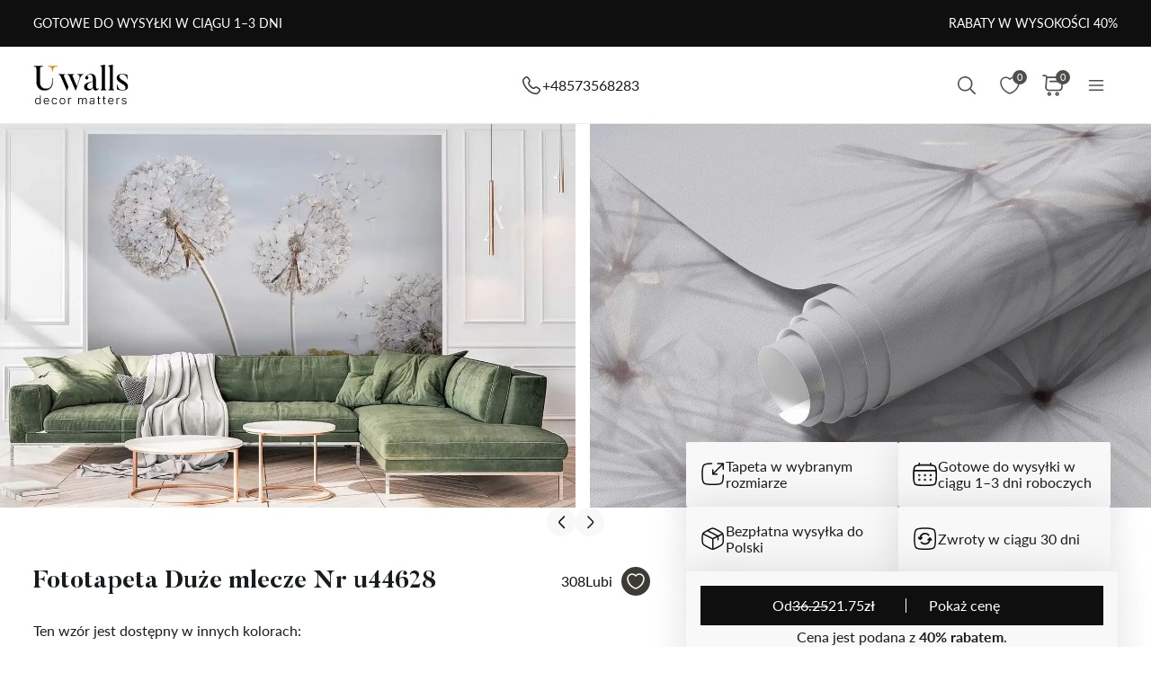

--- FILE ---
content_type: text/html; charset=UTF-8
request_url: https://uwalls.pl/ajax/getcartitemscount
body_size: -142
content:
{"cart_items_count":0,"analytics_data":{"country":"US","state":"","state_code":"","device_type":"desktop","timestamp":1769445828}}

--- FILE ---
content_type: text/css
request_url: https://uwalls.pl/assets_rl/css-compress/20260126_13_45_5c6ab44/ba80941107ed9648d53682b4880a8211.css?v=1769435204
body_size: 36882
content:
.topic-qa-list .topic-qa-item{background-color:#E8E8E84D}.topic-qa-list .topic-qa-item-head{gap:16px;padding:16px
24px;transition:color 0.2s ease-in-out, background-color 0.2s ease-in-out;cursor:pointer}.topic-qa-list .topic-qa-item-head:not(.active){color:var(--color-11)}.topic-qa-list .topic-qa-item-head.active{color:var(--color-17)}.topic-qa-list .topic-qa-item-toggle-btn{height:24px;width:24px;font-size:24px;line-height:1}.topic-qa-list .topic-qa-item-toggle-btn .item-accordion-opened,
.topic-qa-list .topic-qa-item-toggle-btn .item-accordion-closed{height:100%;width:100%;background-repeat:no-repeat;background-position:center;background-size:contain}.topic-qa-list .topic-qa-item-head .item-accordion-opened{background-image:url("/img/redesign/icons/icon-faq-close.svg")}.topic-qa-list .topic-qa-item-head .item-accordion-closed{background-image:url("/img/redesign/icons/icon-faq-open.svg")}.topic-qa-list .topic-qa-item-head:not(.active) .topic-qa-item-toggle-btn .item-accordion-opened,
.topic-qa-list .topic-qa-item-head.active .topic-qa-item-toggle-btn .item-accordion-closed{display:none}.topic-qa-list .topic-qa-item-dropdown-area{top:-8px;transition:all 0.2s ease-in-out;overflow:hidden}.topic-qa-list .topic-qa-item-head:not(.active)~.topic-qa-item-dropdown-area{max-height:0;opacity:0}.topic-qa-list .topic-qa-item-head.active~.topic-qa-item-dropdown-area{opacity:1}.topic-qa-list .topic-qa-item-content{padding:0
24px 16px}.topic-qa-list .topic-qa-item-description{font-size:14px;line-height:24px}@media (max-width: 767px){.topic-qa-list{gap:8px}.topic-qa-list .topic-qa-item-title{font-size:14px;line-height:24px}}@media (max-width: 1023px) and (min-width: 768px){}@media (max-width: 1439px) and (min-width: 1024px){}@media (min-width: 1440px){}@media (min-width: 768px){.topic-qa-list{gap:12px}.topic-qa-list .topic-qa-item-title{font-size:16px;line-height:26px}}
:root{--color-1:#171C1F;--color-2:#3D3B36;--color-3:#FFF;--color-4:#C76C00;--color-5:#C4BDB31A;--color-6:#C4BDB34D;--color-7:#00000033;--color-8:#00000066;--color-9:#C4BDB326;--color-10:#EAECF0;--color-11:#0F0F0F;--color-12:#E8E8E8;--color-13:#F8F8F8;--color-14:#959595;--color-15:#C4BDB3;--color-16:#EF2B00;--color-17:#EF8100;--color-18:#6C6C6C}
:root{--container-width:1920px;--container-slim-width:768px;--container-padding:0px;--default-vertical-margin:60px;--section-vertical-margin:60px;--page-top-margin:60px;--page-side-margin:37px;--page-bottom-margin:40px;--default-product-cards-row-margin:40px;--section-header-padding:15px
0px;--page-content-padding:0px
15px;--container-inner-width:calc(var(--container-width) - (2 * var(--container-padding)));--row-margin:-15px;--gallery-cards-gap:30px;--gallery-cards-half-gap:15px;--headers-font-family:'Butler',serif;--body-font-family:'Lato',sans-serif;--default-text-color:#0F0F0F;--second-text-color:#3D3B36;--brand-black-color:#0F0F0F;--brand-hover-black-color:#232323;--brand-pressed-black-color:#3e3e3e;--brand-disabled-color:#959595;--brand-pressed-color:#AA5C00;--brand-hover-color:#C76C00;--bg-main-color:#E8E8E8;--bg-additional-color:#FFF;--bg-second-color:#C4BDB3;--primary-gray-color:#6C6C6C;--gray-light-transparent-color:rgba(232, 232, 232, 0.30);--gray-semi-transparent-color:rgba(232, 232, 232, 0.50);--primary-grey-1:#6C6C6C;--body-font-size:12px;--body-overflow:overlay;--cart-main-font-size:11px;--font-weight-light:300;--font-weight-semilight:400;--font-weight-regular:500;--font-weight-heavy:600;--font-weight-bold:700;--font-weight-bolder:900;--body-line-height:16px;--field-input-height:48px;--button-height:44px;--field-input-height-sm:30px;--product-card-outer-gap:20px;--section-header-letter-spacing:0.25em}@media (-webkit-max-device-pixel-ratio: 1.99) and (min-width: 1440px), (-webkit-min-device-pixel-ratio: 2) and (min-width: 1920px){}@media (-webkit-max-device-pixel-ratio: 1.99) and (min-width: 1024px) and (max-width: 1439px), (-webkit-min-device-pixel-ratio: 2) and (min-width: 1024px) and (max-width: 1919px){:root{--page-top-margin:60px;--page-side-margin:37px;--page-bottom-margin:40px;--default-vertical-margin:60px;--section-vertical-margin:60px}}@media (-webkit-max-device-pixel-ratio: 1.99) and (min-width: 768px) and (max-width: 1023px), (-webkit-min-device-pixel-ratio: 2) and (min-width: 768px) and (max-width: 1023px){:root{--page-top-margin:40px;--page-side-margin:15px;--page-bottom-margin:40px;--default-vertical-margin:40px;--section-vertical-margin:32px}}@media (-webkit-max-device-pixel-ratio: 1.99) and (min-width: 320px) and (max-width: 767px), (-webkit-min-device-pixel-ratio: 2) and (min-width: 320px) and (max-width: 767px){:root{--page-top-margin:40px;--page-side-margin:15px;--page-bottom-margin:40px;--default-vertical-margin:40px;--section-vertical-margin:32px}}.content-with-padding{padding:var(--page-content-padding)}.overlay{position:fixed;top:0;left:0;height:100%;width:100%;transition:all 0.3s ease;z-index:10}body.popup-opened
.header{z-index:5}.overlay:not(.darker){background-color:var(--color-7)}.overlay.darker{background-color:var(--color-8)}.overlay.blurred{backdrop-filter:blur(5px);-webkit-backdrop-filter:blur(5px)}.overlay:not(.active){opacity:0;visibility:hidden;pointer-events:none}.overlay.active{opacity:1;visibility:visible;cursor:pointer}.scrollbar-hidden{scrollbar-width:none}.scrollbar-hidden::-webkit-scrollbar{width:0;height:0}.scrollbar-slim{scrollbar-width:thin}.scrollbar-slim:not(.scrollbar-khaki):not(.scrollbar-green){scrollbar-color:rgb(0 0 0 / 30%) transparent}.scrollbar-slim.scrollbar-khaki,.scrollbar-slim.scrollbar-green{scrollbar-color:var(--bg-green) transparent}.scrollbar-slim::-webkit-scrollbar{height:5px;width:5px}.scrollbar-slim::-webkit-scrollbar-track,.scrollbar-slim::-webkit-scrollbar-thumb{border-radius:6px}.scrollbar-slim.scrollbar-khaki::-webkit-scrollbar-thumb,.scrollbar-slim.scrollbar-green::-webkit-scrollbar-thumb{background:var(--bg-green)}.scrollbar-slim:not(.scrollbar-khaki):not(.scrollbar-green)::-webkit-scrollbar-thumb{background:rgb(0 0 0 / 30%)}.scrollbar-slim.scrollbar-khaki::-webkit-scrollbar-track,.scrollbar-slim.scrollbar-green::-webkit-scrollbar-track{background-color:var(--bg-khaki)}.no-border{border:none !important}.rounded{border-radius:100% !important}.text-underline{text-decoration:underline}.text-line-through{text-decoration:line-through}.text-lowercase{text-transform:lowercase}.text-uppercase{text-transform:uppercase}.text-capitalize{text-transform:capitalize}.text-italic{font-style:italic}.text-center{text-align:center}.text-right{text-align:right}.text-left{text-align:left}.text-nowrap{white-space:nowrap}.text-light{font-weight:var(--font-weight-light)}.text-semilight{font-weight:var(--font-weight-semilight)}.text-regular{font-weight:var(--font-weight-regular)}.text-heavy{font-weight:var(--font-weight-heavy)}.text-bold{font-weight:var(--font-weight-bold)}.text-bolder{font-weight:var(--font-weight-bolder)}.text-ellipsis{display:-webkit-box;-webkit-box-orient:vertical;text-overflow:ellipsis;overflow:hidden}.text-ellipsis,.text-ellipsis.one-line-clamp{-webkit-line-clamp:1}.text-ellipsis.two-line-clamp{-webkit-line-clamp:2}.text-ellipsis.three-line-clamp{-webkit-line-clamp:3}.text-ellipsis.four-line-clamp{-webkit-line-clamp:4}.text-main-gray{color:var(--text-main-color)}.text-white{color:rgb(255 255 255)}.text-green{color:var(--bg-green)}.text-red{color:red}.text-yellow{color:var(--bg-yellow)}.text-orange{color:var(--bg-orange)}.text-khaki{color:var(--bg-khaki)}.text-extra-light-gray{color:var(--bg-extra-light-gray-color)}.text-light-gray{color:var(--bg-light-gray-color)}.text-light-gray-2{color:var(--text-light-gray-color)}.text-mid-gray{color:var(--bg-mid-gray-color)}.text-dark-gray{color:var(--bg-dark-gray-color)}.text-butler{font-family:'Butler',serif}.bg-white{background-color:rgb(255 255 255)}.bg-yellow{background-color:var(--bg-yellow)}.bg-orange{background-color:var(--bg-orange)}.bg-green{background-color:var(--bg-green)}.bg-red{background-color:red}.bg-khaki{background-color:var(--bg-khaki)}.bg-extra-light-gray{background-color:var(--bg-extra-light-gray-color)}.bg-light-gray{background-color:var(--bg-light-gray-color)}.bg-light-gray-2{background-color:var(--text-light-gray-color)}.bg-mid-gray{background-color:var(--bg-mid-gray-color)}.bg-dark-gray{background-color:var(--bg-dark-gray-color)}.bg-dark-green{background-color:var(--bg-dark-green-color)}.no-padding{padding:0
!important}.move-top{margin-bottom:auto}.move-left{margin-right:auto}.move-right{margin-left:auto}.move-bottom{margin-top:auto}.move-center{margin:auto}.hidden{display:none !important}.overflow-hidden{overflow:hidden}picture{height:100%;width:100%}img:not(.img-stretch-vertical):not(.img-stretch-horizontal), object:not(.img-stretch-vertical):not(.img-stretch-horizontal),
body.device-mobile img.img-no-stretch-mobile, body.device-mobile object.img-no-stretch-mobile{height:auto;width:auto;max-height:100%;max-width:100%}img.img-stretch-vertical, object.img-stretch-vertical,
body.device-mobile img.img-stretch-vertical-mobile, body.device-mobile object.img-stretch-vertical-mobile{height:100%;width:auto}img.img-stretch-horizontal, object.img-stretch-horizontal,
body.device-mobile img.img-stretch-horizontal-mobile, body.device-mobile object.img-stretch-horizontal-mobile{height:auto;width:100%}@supports (aspect-ratio: attr(width number) / 1){img{aspect-ratio:attr(width number) / attr(height number)}}fieldset{border:none}input,button,select,textarea{min-height:var(--field-input-height);padding:10px
16px;font-family:inherit;font-size:inherit;line-height:inherit;-webkit-tap-highlight-color:var(--webkit-tap-highlight-color);outline:none}input,button,select{background-color:transparent;border:none}input:not(:disabled),button:not(:disabled),select:not(:disabled),textarea:not(:disabled){cursor:pointer}input[type="number"]::-webkit-outer-spin-button,input[type="number"]::-webkit-inner-spin-button{-webkit-appearance:none;margin:0}input[type="number"]{-moz-appearance:textfield}input[type="search"]::-webkit-search-decoration,input[type="search"]::-webkit-search-cancel-button,input[type="search"]::-webkit-search-results-button,input[type="search"]::-webkit-search-results-decoration{-webkit-appearance:none}.btn{min-height:var(--button-height);padding:9px
32px;font-size:16px;line-height:26px;cursor:pointer}.btn:not(.btn-sm){min-height:var(--button-height)}.btn.btn-sm{min-height:var(--field-input-height-sm)}.d-grid{display:grid}.d-flex{display:flex}.flex-column{flex-direction:column}.flex-row-r{flex-direction:row-reverse}.flex-column-r{flex-direction:column-reverse}.flex-wrap{flex-wrap:wrap}.flex-center{align-items:center;justify-content:center}.flex-left{align-items:center;justify-content:left}.flex-right{align-items:center;justify-content:right}.flex-align-items-center{align-items:center}.flex-align-items-start{align-items:flex-start}.flex-align-items-end{align-items:flex-end}.flex-justify-center{justify-content:center}.flex-justify-space-between{justify-content:space-between}.flex-justify-space-around{justify-content:space-around}.flex-justify-space-evenly{justify-content:space-evenly}.flex-justify-start{justify-content:flex-start}.flex-justify-end{justify-content:flex-end}.flex-auto{flex:0 0 auto}.flex-fill{width:100%}.flex-full-fill{height:100%;width:100%}.flex-fill-half{width:50%}.relative{position:relative}.sticky{position:sticky}.top{top:0}.right{right:0}.bottom{bottom:0}.left{left:0}a,.link{color:inherit;text-decoration:none;transition:color 0.3s ease;cursor:pointer}a:hover,.link:hover{color:initial}.container{width:100%;max-width:var(--container-width);margin-left:auto;margin-right:auto;padding-left:var(--container-padding);padding-right:var(--container-padding)}.container-slim{width:100%;max-width:var(--container-slim-width);margin-left:auto;margin-right:auto}.row{margin-left:var(--row-margin);margin-right:var(--row-margin)}.prevent-select{-webkit-touch-callout:none;-webkit-user-select:none;-khtml-user-select:none;-moz-user-select:none;-ms-user-select:none;user-select:none}body{color:var(--color-1);font-family:var(--body-font-family);font-size:var(--body-font-size);font-weight:var(--font-weight-semilight);line-height:var(--body-line-height);background-color:var(--color-3);-webkit-font-smoothing:antialiased}body:not(.body-scroll-fixed){overflow:var(--body-overflow)}body.body-scroll-fixed{overflow:hidden}.checkout .field:not(.field-phone-input) input[type="text"].field-warning{box-shadow:0px 0px 4px #f00}div#CookiebotWidget{display:none}*{margin:0;padding:0;box-sizing:border-box;-webkit-tap-highlight-color:transparent}.gallery-cat-block+.gallery-cat-block{margin-top:30px}.gallery-cat-block .gallery-header-cont{margin-bottom:20px}.m-cookie{position:fixed;width:100%;bottom:-800px;box-sizing:border-box;padding:32px
0 42px;font-family:Helvetica Neue,Helvetica,Arial,sans-serif;color:#fff;background:#000;border-top:1px solid #fff;z-index:10}@media only screen and (min-width: 768px){.m-cookie__wrap{display:flex}}.m-cookie
.wrapper{position:relative;box-sizing:border-box;width:90%;max-width:1208px;margin:0
auto}.m-cookie__angle{display:none}@media only screen and (min-width: 768px){.m-cookie__angle{position:absolute;top:0;left:0;display:block}}.m-cookie__left{box-sizing:border-box;max-width:728px;margin-bottom:24px}@media only screen and (min-width: 768px){.m-cookie__left{margin-bottom:0;margin-right:24px;padding-left:70px}}.m-cookie__right{box-sizing:border-box;display:flex;margin-left:auto;align-self:flex-end}@media only screen and (min-width: 768px){.m-cookie__right{display:block}}@media only screen and (min-width: 1024px){.m-cookie__right{display:flex}}.m-cookie__title{box-sizing:border-box;font-size:20px;line-height:1.4;font-weight:400;font-family:'KazimirText-Semibold',Georgia,serif;margin-top:0;margin-bottom:8px}@media only screen and (min-width: 768px){.m-cookie__title{font-size:24px;line-height:1.42}}.m-cookie__text{box-sizing:border-box;font-size:14px;line-height:1.57;margin:0}.m-cookie__text
a{color:#fff;text-decoration:underline}@media only screen and (min-width: 768px){.m-cookie__text{font-size:16px;line-height:1.63}}.m-cookie__button{box-sizing:border-box;position:relative;display:inline-block;width:50%;max-width:200px;font-size:14px;line-height:1.57;text-align:center;padding:9px
20px 10px;color:#fff;border:1px
solid #fff;margin-right:16px;background:#000;margin-left:auto;z-index:1;cursor:pointer;overflow:hidden}@media only screen and (min-width: 768px){.m-cookie__button{box-sizing:border-box;width:100%;font-size:16px;line-height:1.63;padding:10px
20px 11px;margin-right:24px;margin-bottom:16px}}.m-cookie__button::after{content:'';position:absolute;top:0;right:0;width:500%;min-width:200px;height:1000%;z-index:-1;transform-origin:0% 0%;transform:translateX(-30%) translateY(10%) rotate(-22deg);transition:transform 1s;overflow:hidden}.m-cookie__button:hover::after{transform:translateY(10%) translateX(50px) rotate(-15deg);background-color:#262626}@media only screen and (min-width: 1024px){.m-cookie__button{margin-bottom:0;padding-left:40px;padding-right:40px}}.m-cookie__button--secondary{color:#000;border-color:#fff;background:#fff;margin-right:0;margin-bottom:0}.m-cookie__button--secondary:hover{color:#fff}.m-cookie__button--secondary:hover::after{background-color:#000}.m-modal{display:none;position:fixed;top:50%;transform:translateY(-50%);left:0;right:0;margin:0
auto;color:#000;background:#e9ebed;font-size:14px;line-height:1.57;max-width:90%;max-height:80vh;overflow-y:scroll;padding:30px
40px 40px 40px;z-index:2}@media only screen and (min-width: 768px){.m-modal{max-width:54%}}.m-modal
h1{font-size:40px;line-height:1.57;color:#000;opacity:1;font-family:'KazimirText-Regular',Georgia,serif;margin:0
0 10px 0}.m-modal__group{border:0;margin:20px
0 0 0;padding:0}.m-modal__legend{width:100%;display:inline-block;font-size:14px;line-height:1.57;margin-bottom:15px;font-weight:700}.m-modal .m-modal__group--checkbox .m-modal__check-item{display:block;margin-bottom:10px}.m-modal .m-modal__group--checkbox{cursor:pointer}.m-modal
input{position:absolute;opacity:0}.m-modal
label{position:relative;display:inline-flex;align-items:center;margin-right:10px;cursor:pointer;font-size:14px;line-height:1.57}.m-modal input+label:before{box-sizing:border-box;content:'';display:inline-block;width:25px;height:25px;padding:2px;margin-right:10px;border:1px
solid #a9abaf;text-align:center}.m-modal input[type=checkbox]:checked+label:after{box-sizing:border-box;content:'';position:absolute;top:4px;left:9px;width:6px;height:14px;border:solid #000;border-width:0 2px 2px 0;transform:rotate(45deg)}.m-modal input:hover+label:before,
.m-modal input:focus+label:before{border-color:#000}.m-modal input:disabled+label:before{border-color:#eee}.m-modal__buttons{display:flex;justify-content:center;margin-top:20px}.m-modal__close{margin:0}.m-modal__close--cancel{position:absolute;top:0;right:0;border:0;width:50px;height:50px;color:#fff;font-size:30px;background:#000;cursor:pointer}.m-modal__overlay{display:none;position:fixed;top:0;left:0;width:100%;height:100%;z-index:1;cursor:pointer;background:#000;background:rgba(0,0,0,.2)}.m-modal__accordion-button{position:relative;border:0;padding:0;font-size:14px;cursor:pointer;margin-bottom:10px}.m-modal__accordion-button--active .m-modal__accordion-arrow{top:-2px;transform:rotate(0)}.m-modal__accordion-arrow{position:absolute;top:0;margin-left:5px;display:inline-block;transform:rotate(180deg)}.m-modal__accordion-panel{max-height:0;transition:max-height .3s ease-in;overflow:hidden}.m-modal__table{overflow-x:scroll}@media only screen and (min-width: 768px){.m-modal__table{overflow-x:hidden}}.m-modal__accordion-panel
table{box-sizing:border-box;width:100%;margin-top:10px}.m-modal__accordion-panel
th{color:#fff;text-align:left;padding:8px;background:#000;border:1px
solid #fff;border-top:1px solid #000;border-bottom:1px solid #000}.m-modal__accordion-panel th:first-child{border-left:1px solid #000}.m-modal__accordion-panel th:last-child{border-right:1px solid #000}.m-modal__accordion-panel tr,
.m-modal__accordion-panel
td{border:1px
solid #000}.m-modal__accordion-panel td
a{color:#000;text-decoration:underline}.m-modal__accordion-panel td a:hover{text-decoration:none}.m-modal__accordion-panel
td{padding:8px}.m-modal__accordion-button--active+.m-modal__accordion-panel{max-height:2000px}.mp-slider-item-image{max-height:932px;overflow:hidden}.mp-slider-item-content-wrapper{width:686px;top:230px;position:absolute;left:calc(50% - 686px / 2)}.mp-slider-item-content{width:100%;padding:40px
0px;gap:24px;background:rgba(232,232,232,0.35);backdrop-filter:blur(2px)}.mp-slider-item-content-slogan{font-family:var(--headers-font-family);font-size:50px;font-style:normal;font-weight:var(--font-weight-bold);line-height:134%;color:var(--default-text-color);text-transform:uppercase}.mp-slider-item-content-slogan-small{font-family:var(--body-font-family);font-size:18px;font-weight:var(--font-weight-semilight);line-height:28px}.search-form{width:350px;height:48px;border-radius:2px;border:1px
solid #3D3B36;background:rgba(232, 232, 232, 0.10);display:flex;padding:12px
14px;align-items:flex-start;gap:8px;justify-content:space-between}.search-icon,.clear-icon{width:20px;height:20px;cursor:pointer}.clear-icon{cursor:pointer}.search-icon img, .clear-icon
img{width:100%;height:100%}input.search-field{height:48px;margin-top:-12px;line-height:48px;color:#3D3B36;font-family:var(--body-font-family);font-size:16px;font-weight:var(--font-weight-semilight)}.mp-slider-link-btn{min-width:192px;max-width:280px;height:44px;padding:9px
32px;gap:10px;background:var(--brand-black-color);color:#fff;text-decoration:none;font-family:var(--headers-font-family);font-size:15px;font-weight:var(--font-weight-bold);line-height:26px;text-transform:uppercase}.mp-slider-link-btn:hover{color:#fff}#pushengage-subscriber-recovery-widget-bell,#pushengage-opt-in-4{display:none !important}@media (min-width: 1440px){}@media (min-width: 1024px) and (max-width: 1439px){.mp-slider-item-image{max-height:699px}.mp-slider-item-content-wrapper{top:112px}.mp-slider-item-content-slogan-small{font-size:18px;font-weight:var(--font-weight-regular)}.mp-text-section-1{max-width:691px}}@media (min-width: 768px) and (max-width: 1023px){.mp-slider-item-image{max-height:699px}.mp-slider-item-content-wrapper{width:calc(100% - 42px);top:163px;left:21px}.mp-slider-item-content-slogan{font-size:40px;line-height:125%}.mp-slider-item-content-slogan-small{font-size:18px;font-weight:var(--font-weight-regular);line-height:28px}.mp-text-section{max-width:100%;gap:10px}.mp-text-section-1{max-width:100%}}@media (min-width: 320px) and (max-width: 767px){.mp-slider-item-image{max-height:600px}.mp-slider-item-content-slogan
p{word-break:break-word}.mp-slider-item-content-wrapper{width:calc(100% - 42px);top:105px;left:21px}.mp-slider-item-content-slogan{font-size:32px;line-height:125%}.mp-slider-item-content-slogan-small{font-size:16px;font-weight:var(--font-weight-semilight);line-height:26px}.search-form{width:311px}}@media (max-width: 767px){body.device-mobile header .header-menu-dropdown-area{position:fixed;top:49px;bottom:0;right:0;transition:0.2s left linear, 0.3s background-color ease-in-out;display:block}body.device-mobile header .header-menu-button:not(.active)+.header-menu-dropdown-area{left:-300px;pointer-events:none;display:none}.flex-wrap-mobile{flex-wrap:wrap}.flex-justify-space-between-mobile{justify-content:space-between}.flex-justify-space-around-mobile{justify-content:space-around}.flex-fill-mobile{width:100%}}@media screen and (max-device-width: 480px){body{-webkit-text-size-adjust:none}}
.flag,
.field .intl-tel-input .iti-flag{display:flex;height:100%;width:100%;background-repeat:no-repeat;background-position:center;background-size:cover;border-radius:3px;overflow:hidden}.flag.ua,
.field .intl-tel-input .iti-flag.ua{background-image:url("/img/redesign/icons/flags/ua.svg")}.flag.at,
.field .intl-tel-input .iti-flag.at{background-image:url("/img/redesign/icons/flags/at.svg")}.flag.au,
.field .intl-tel-input .iti-flag.au{background-image:url("/img/redesign/icons/flags/au.svg")}.flag.be,
.field .intl-tel-input .iti-flag.be{background-image:url("/img/redesign/icons/flags/be.svg")}.flag.ca,
.field .intl-tel-input .iti-flag.ca{background-image:url("/img/redesign/icons/flags/ca.svg")}.flag.ch,
.field .intl-tel-input .iti-flag.ch{background-image:url("/img/redesign/icons/flags/ch.svg")}.flag.de,
.field .intl-tel-input .iti-flag.de{background-image:url("/img/redesign/icons/flags/de.svg")}.flag.dk,
.field .intl-tel-input .iti-flag.dk{background-image:url("/img/redesign/icons/flags/dk.svg")}.flag.ee,
.field .intl-tel-input .iti-flag.ee{background-image:url("/img/redesign/icons/flags/ee.svg")}.flag.es,
.field .intl-tel-input .iti-flag.es{background-image:url("/img/redesign/icons/flags/es.svg")}.flag.fi,
.field .intl-tel-input .iti-flag.fi{background-image:url("/img/redesign/icons/flags/fi.svg")}.flag.fr,
.field .intl-tel-input .iti-flag.fr{background-image:url("/img/redesign/icons/flags/fr.svg")}.flag.gb,
.field .intl-tel-input .iti-flag.gb{background-image:url("/img/redesign/icons/flags/gb.svg")}.flag.ie,
.field .intl-tel-input .iti-flag.ie{background-image:url("/img/redesign/icons/flags/ie.svg")}.flag.it,
.field .intl-tel-input .iti-flag.it{background-image:url("/img/redesign/icons/flags/it.svg")}.flag.lu,
.field .intl-tel-input .iti-flag.lu{background-image:url("/img/redesign/icons/flags/lu.svg")}.flag.nl,
.field .intl-tel-input .iti-flag.nl{background-image:url("/img/redesign/icons/flags/nl.svg")}.flag.no,
.field .intl-tel-input .iti-flag.no{background-image:url("/img/redesign/icons/flags/no.svg")}.flag.pl,
.field .intl-tel-input .iti-flag.pl{background-image:url("/img/redesign/icons/flags/pl.svg")}.flag.pt,
.field .intl-tel-input .iti-flag.pt{background-image:url("/img/redesign/icons/flags/pt.svg")}.flag.ro,
.field .intl-tel-input .iti-flag.ro{background-image:url("/img/redesign/icons/flags/ro.svg")}.flag.sg,
.field .intl-tel-input .iti-flag.sg{background-image:url("/img/redesign/icons/flags/sg.svg")}.flag.us,
.field .intl-tel-input .iti-flag.us{background-image:url("/img/redesign/icons/flags/us.svg")}.flag.bg,
.field .intl-tel-input .iti-flag.bg{background-image:url("/img/redesign/icons/flags/bg.svg")}.flag.cz,
.field .intl-tel-input .iti-flag.cz{background-image:url("/img/redesign/icons/flags/cz.svg")}.flag.gr,
.field .intl-tel-input .iti-flag.gr{background-image:url("/img/redesign/icons/flags/gr.svg")}.flag.hr,
.field .intl-tel-input .iti-flag.hr{background-image:url("/img/redesign/icons/flags/hr.svg")}.flag.hu,
.field .intl-tel-input .iti-flag.hu{background-image:url("/img/redesign/icons/flags/hu.svg")}.flag.lt,
.field .intl-tel-input .iti-flag.lt{background-image:url("/img/redesign/icons/flags/lt.svg")}.flag.lv,
.field .intl-tel-input .iti-flag.lv{background-image:url("/img/redesign/icons/flags/lv.svg")}.flag.md,
.field .intl-tel-input .iti-flag.md{background-image:url("/img/redesign/icons/flags/md.svg")}.flag.me,
.field .intl-tel-input .iti-flag.me{background-image:url("/img/redesign/icons/flags/me.svg")}.flag.rs,
.field .intl-tel-input .iti-flag.rs{background-image:url("/img/redesign/icons/flags/rs.svg")}.flag.se,
.field .intl-tel-input .iti-flag.se{background-image:url("/img/redesign/icons/flags/se.svg")}.flag.sk,
.field .intl-tel-input .iti-flag.sk{background-image:url("/img/redesign/icons/flags/sk.svg")}.flag.si,
.field .intl-tel-input .iti-flag.si{background-image:url("/img/redesign/icons/flags/si.svg")}.flag.uz,
.field .intl-tel-input .iti-flag.uz{background-image:url("/img/redesign/icons/flags/uz.svg")}.flag.tr,
.field .intl-tel-input .iti-flag.tr{background-image:url("/img/redesign/icons/flags/tr.svg")}.flag.tj,
.field .intl-tel-input .iti-flag.tj{background-image:url("/img/redesign/icons/flags/tj.svg")}.flag.mt,
.field .intl-tel-input .iti-flag.mt{background-image:url("/img/redesign/icons/flags/mt.svg")}.flag.li,
.field .intl-tel-input .iti-flag.li{background-image:url("/img/redesign/icons/flags/li.svg")}.flag.kz,
.field .intl-tel-input .iti-flag.kz{background-image:url("/img/redesign/icons/flags/kz.svg")}.flag.kg,
.field .intl-tel-input .iti-flag.kg{background-image:url("/img/redesign/icons/flags/kg.svg")}.flag.il,
.field .intl-tel-input .iti-flag.il{background-image:url("/img/redesign/icons/flags/il.svg")}.flag.ge,
.field .intl-tel-input .iti-flag.ge{background-image:url("/img/redesign/icons/flags/ge.svg")}.flag.eg,
.field .intl-tel-input .iti-flag.eg{background-image:url("/img/redesign/icons/flags/eg.svg")}.flag.cy,
.field .intl-tel-input .iti-flag.cy{background-image:url("/img/redesign/icons/flags/cy.svg")}.flag.ba,
.field .intl-tel-input .iti-flag.ba{background-image:url("/img/redesign/icons/flags/ba.svg")}.flag.az,
.field .intl-tel-input .iti-flag.az{background-image:url("/img/redesign/icons/flags/az.svg")}.flag.am,
.field .intl-tel-input .iti-flag.am{background-image:url("/img/redesign/icons/flags/am.svg")}.flag.al,
.field .intl-tel-input .iti-flag.al{background-image:url("/img/redesign/icons/flags/al.svg")}.flag.mk,
.field .intl-tel-input .iti-flag.mk{background-image:url("/img/redesign/icons/flags/mk.svg")}.flag.mx,
.field .intl-tel-input .iti-flag.mx{background-image:url("/img/redesign/icons/flags/mx.svg")}.flag.br,
.field .intl-tel-input .iti-flag.br{background-image:url("/img/redesign/icons/flags/br.svg")}.flag.ar,
.field .intl-tel-input .iti-flag.ar{background-image:url("/img/redesign/icons/flags/ar.svg")}.flag.co,
.field .intl-tel-input .iti-flag.co{background-image:url("/img/redesign/icons/flags/co.svg")}.flag.cl,
.field .intl-tel-input .iti-flag.cl{background-image:url("/img/redesign/icons/flags/cl.svg")}.flag.pe,
.field .intl-tel-input .iti-flag.pe{background-image:url("/img/redesign/icons/flags/pe.svg")}.flag.ec,
.field .intl-tel-input .iti-flag.ec{background-image:url("/img/redesign/icons/flags/ec.svg")}.flag.uy,
.field .intl-tel-input .iti-flag.uy{background-image:url("/img/redesign/icons/flags/uy.svg")}.flag.py,
.field .intl-tel-input .iti-flag.py{background-image:url("/img/redesign/icons/flags/py.svg")}.flag.int,
.field .intl-tel-input .iti-flag.int{background-image:url("/img/redesign/icons/flags/int.svg")}.field .intl-tel-input{display:flex;background-color:var(--color-3);border:1px
solid;transition:border-color 0.2s ease-in-out}.field .intl-tel-input:not(:hover){border-color:var(--color-12)}.field .intl-tel-input:hover{border-color:var(--color-15)}.field.invalid .intl-tel-input{border-color:var(--color-16)}.field .intl-tel-input .selected-flag .iti-arrow{height:8px;width:12px;border:none !important;background-position:center;background-size:contain;background-repeat:no-repeat}.field .intl-tel-input .selected-flag .iti-arrow:not(.up){background-image:url(/img/redesign/icons/icon-arrow-down.svg)}.field .intl-tel-input .selected-flag .iti-arrow.up{background-image:url(/img/redesign/icons/icon-arrow-up.svg)}.field .intl-tel-input .flag-container{position:unset}.field .intl-tel-input .flag-container .selected-flag{display:flex;align-items:center;gap:12px;width:auto;padding:12px
32px 12px 12px}.field .intl-tel-input .flag-container+input{height:50px;padding:10px
16px !important;border:none}.field .intl-tel-input .flag-container .country-list{width:107px;max-height:288px;margin-top:5px;background-color:var(--color-3);border:none;border-radius:2px;box-shadow:0 2px 40px 0 #5E5E5E33;scrollbar-width:thin;scrollbar-color:#CCD3D9 transparent;overflow-x:hidden;overflow-y:auto}.field .intl-tel-input .flag-container .country-list::-webkit-scrollbar{height:3px;width:3px}.field .intl-tel-input .flag-container .country-list::-webkit-scrollbar-track,
.field .intl-tel-input .flag-container .country-list::-webkit-scrollbar-thumb{border-radius:3px;background:#CCD3D9}.field .intl-tel-input .flag-container .country-list
.country{display:flex;align-items:center;gap:12px;padding:8px
16px}.field .intl-tel-input .flag-container .flag-box{margin:0}.field .intl-tel-input .flag-container .iti-flag{position:unset;flex:0 0 auto;height:16px;width:22px;margin:0}.field .intl-tel-input .flag-container .country-name{display:none}.field .intl-tel-input .flag-container .selected-flag .dial-code,
.field .intl-tel-input .flag-container .country-list .dial-code{color:var(--color-11);font-size:16px;line-height:26px}
:root{--page-scrollbar-width:calc(100vw - 100%)}.bg-pl-flag{background-image:url("/img/icons/flags/pl.svg")}.bg-de-flag{background-image:url("/img/icons/flags/de.svg")}.bg-en-flag{background-image:url("/img/icons/flags/en.svg")}.bg-gb-flag{background-image:url("/img/icons/flags/gb.svg")}.bg-es-flag{background-image:url("/img/icons/flags/es.svg")}.bg-fr-flag{background-image:url("/img/icons/flags/fr.svg")}.bg-it-flag{background-image:url("/img/icons/flags/it.svg")}.bg-ro-flag{background-image:url("/img/icons/flags/ro.svg")}.bg-tr-flag{background-image:url("/img/icons/flags/tr.svg")}.bg-ua-flag{background-image:url("/img/icons/flags/ua.svg")}.bg-us-flag{background-image:url("/img/icons/flags/us.svg")}.field .emulated-select{width:100%;min-height:44px;padding:8px
16px;font-size:16px;font-weight:var(--font-weight-semilight);line-height:24px;border-radius:0px;-webkit-appearance:none;-moz-appearance:none}.field .emulated-select{background-image:url(/img/redesign/icons/icon-angle-down-gray.svg);background-repeat:no-repeat;background-position:calc(100% - 16px) center;background-size:24px}.rating-stars{justify-content:flex-end;gap:2px}.rating-stars .rating-star-item{height:16px;width:16px}.rating-stars input:not(:checked) + .rating-star-item .full,
.rating-stars input:not(:checked) + .rating-star-item .half,
.rating-stars input:checked + .rating-star-item.full .half,
.rating-stars input:checked + .rating-star-item.half
.full{display:none}.rating-stars input:checked ~ .rating-star-item.full .full,
.rating-stars input:checked + .rating-star-item.full
.full{display:inline-block}.rating-stars label.rating-star-item{cursor:pointer}.rating-stars input:checked ~ .rating-star-item .empty,
.field input[type="checkbox"], .field input[type="radio"]{display:none}div.tags-filters-list{display:none;position:absolute;left:0px;top:calc(var(--field-input-height) + -3px);right:0px;color:var(--text-main-color)}.field .emulated-select.opened{background-image:url(/img/redesign/icons/icon-angle-up-gray.svg)}.seo-text-wrapper{padding:var(--default-vertical-margin) 20px;margin:0px
auto;gap:24px;max-width:1027px}.seo-text{color:var(--default-text-color);font-family:var(--body-font-family);font-size:16px;font-weight:var(--font-weight-semilight);line-height:26px}.seo-text
ul{margin-left:16px}.seo-text h2, .seo-text
h3{margin:0px
0px 24px;font-family:var(--headers-font-family);font-size:20px;font-weight:var(--font-weight-bold);line-height:30px;text-transform:uppercase;text-align:center}.seo-text p, .seo-text
li{line-height:26px}.seo-text p, .seo-text
ul{margin-bottom:24px}.trustpilot-section-content{gap:12px;flex-direction:column}.trustpilot-section-content-left{width:100%;justify-content:center}.trustpilot-section-content-right{width:100%}.trustpilot-section-content-left .trustpilot-widget,
.trustpilot-section-content-right .trustpilot-widget{width:100%}.collapsing-text .full-text,
.collapsing-tags-content .full-text{font-size:14px;line-height:18px}.collapsing-text:not(.active) .full-text,
.collapsing-tags-content:not(.active) .full-text{display:-webkit-inline-box;max-height:none;-webkit-box-orient:vertical;text-overflow:ellipsis;-webkit-line-clamp:8;overflow:hidden}.collapsing-text .collapsing-text-btn,
.collapsing-tags-content .collapsing-text-btn{font-size:15px;line-height:18px;cursor:pointer}.collapsing-text.active .collapsing-text-btn,
.collapsing-tags-content.active .collapsing-text-btn{display:none}.seo-text .collapsing-text{display:flex;gap:24px;flex-direction:column;align-items:center}.collapsing-text .collapsing-text-btn, .collapsing-tags-content .collapsing-text-btn{line-height:inherit;font-size:inherit}.btn{border:1px
solid #000;padding:9px
32px;gap:10px;color:var(--default-text-color);text-align:center;font-family:var(--headers-font-family);font-size:16px;line-height:26px;cursor:pointer;text-decoration:none;font-weight:var(--font-weight-bold);text-transform:uppercase}.btn.btn-black{background:var(--brand-black-color);color:#fff}.btn.btn-white{background:#fff;color:var(--brand-black-color)}.btn:hover,.btn:active{color:#fff}.btn:hover,.btn.btn-black:hover{background:var(--brand-hover-black-color)}.btn:hover:disabled,.btn.btn-black:hover:disabled{background:var(--brand-hover-black-color)}.btn.btn-white:hover{background:var(--brand-black-color);color:#fff}.btn:active,.btn.btn-black:active{background:var(--brand-pressed-black-color)}.btn.btn-white:active{background:var(--brand-black-color)}.btn:disabled{border:1px
solid var(--brand-disabled-color);color:var(--brand-disabled-color);background-color:#fff}.btn.btn-black:disabled{border:1px
solid var(--brand-disabled-color);color:#fff;background-color:var(--brand-disabled-color)}.collapsing-text-btn{text-transform:none;font-family:var(--body-font-family);font-weight:var(--font-weight-semilight)}.collapsing-text-btn:first-letter {text-transform:capitalize}.mp-text-section-header,.mp-text-section-text{text-align:center}.mp-text-section-header{font-family:var(--headers-font-family);font-size:32px;font-weight:var(--font-weight-bold);line-height:40px;text-transform:uppercase}.mp-text-section-text{font-family:var(--body-font-family);font-size:16px;font-weight:var(--font-weight-semilight);line-height:26px}.pagination-item{width:40px;height:40px;font-size:18px;font-weight:var(--font-weight-regular);cursor:pointer;line-height:38px;text-align:center;border:0.5px solid var(--second-text-color);box-sizing:border-box;margin:0px
4px;font-family:var(--body-font-family);color:var(--second-text-color)}.pagination-item
a{width:100%;height:100%}.pagination-item.active{background-color:var(--brand-black-color);color:#fff}.pagination-item a:hover{color:#fff}.pagination-item a:not(.active):not(:hover) .active,
.pagination-item a:hover .default, .pagination-item.active
.default{display:none}.pagination-item:hover{border:0.5px solid var(--brand-hover-black-color);background-color:var(--brand-hover-black-color)}.pagination-next-page-arrow{width:13px;height:13px}.pagination-next-page-arrow .icon-arrow-left,
.pagination-next-page-arrow .icon-arrow-right{width:100%;height:100%;background-size:contain}.pagination-next-page-arrow .icon-arrow-left{background-image:url(/img/redesign/icons/icon-angle-left.svg)}.pagination-next-page-arrow .icon-arrow-right{background-image:url(/img/redesign/icons/icon-angle-right.svg)}.pagination-item:hover .pagination-next-page-arrow .icon-arrow-left,
.pagination-item.active .pagination-next-page-arrow .icon-arrow-left{background-image:url(/img/redesign/icons/icon-angle-left-white.svg)}.pagination-item:hover .pagination-next-page-arrow .icon-arrow-right,
.pagination-item.active .pagination-next-page-arrow .icon-arrow-right{background-image:url(/img/redesign/icons/icon-angle-right-white.svg)}div#collaboration-request{max-width:721px;max-height:370px}.popup .popup-inner{border-radius:6px}.collaboration-request-wrapper
.field{position:relative}.collaboration-request-wrapper .field .field-icon{position:absolute;top:16px;left:16px;width:24px;height:24px}.collaboration-request-wrapper .field
input{display:flex;height:52px;padding:10px
16px 10px 56px;align-items:center;gap:16px;align-self:stretch;border-radius:2px;border:1px
solid var(--bg-main-color);background:#FFF;width:100%;color:var(--default-text-color);font-family:var(--body-font-family);font-size:16px;font-weight:var(--font-weight-semilight);line-height:26px}.collaboration-request-wrapper{display:inline-flex;padding:34px;flex-direction:column;justify-content:center;align-items:center}.collaboration-request-wrapper .popup-title{color:var(--default-text-color);font-family:var(--headers-font-family);font-size:20px;font-weight:var(--font-weight-bold);line-height:30px;margin-bottom:8px}.collaboration-popup-form-controls{margin-top:24px}.collaboration-request-form-row{width:100%;display:flex;flex-direction:row;gap:16px}.collaboration-request-form
fieldset{display:flex;flex-direction:column;gap:16px}.collaboration-request-submit-btn{color:var(--default-text-color);text-transform:capitalize;width:fit-content}.collaboration-field-label{color:var(--primary-gray-color);font-family:var(--body-font-family);font-size:14px;font-weight:var(--font-weight-semilight);line-height:24px}.collaboration-request-form-field-wrapper{width:100%}#collaboration-request.popup .popup-close.js-close-popup{right:16px;top:16px}form.submitted.collaboration-request-form{font-size:16px;padding-top:24px}.content-area .header-search-container{padding:0}.content-area.category-content{margin-top:0}.search-related-header{margin-top:16px;color:var(--default-text-color);text-align:center;font-family:var(--body-font-family);font-size:18px;font-weight:var(--font-weight-regular);line-height:28px}.content-area .header-search-field
input{padding:10px
0px}.bestsellers-section-header{color:var(--default-text-color);font-family:var(--headers-font-family);font-size:40px;font-style:normal;font-weight:var(--font-weight-bold);line-height:50px;margin-bottom:var(--default-product-cards-row-margin)}.search-page .content-area .category-content{margin-top:60px}.content-area .header-search-results{margin-top:24px}.favorites-page .favorites-header{margin:40px
auto;display:flex;flex-direction:column;gap:22px}.favorites-filter-cont{gap:12px}.favorites-filter-item{display:flex;padding:5px
16px;justify-content:center;align-items:center;gap:8px;border-radius:30px;background:var(--gray-light-transparent-color);color:var(--default-text-color);text-align:center;font-family:var(--body-font-family);font-size:16px;font-weight:var(--font-weight-semilight);line-height:26px}.favorites-filter-item.active,.favorites-filter-item:hover{border-radius:30px;background:var(--brand-black-color);color:#fff;cursor:pointer}.h2-header{color:var(--default-text-color);text-align:center;font-family:var(--headers-font-family);font-size:40px;font-weight:var(--font-weight-bold);line-height:50px}.h3-header{color:var(--default-text-color);font-family:var(--headers-font-family);font-size:32px;font-weight:var(--font-weight-bold);line-height:40px}.h4-header{color:var(--default-text-color);font-family:var(--headers-font-family);font-weight:var(--font-weight-bold);font-size:20px;line-height:30px}.h6-header{color:var(--default-text-color);font-family:var(--headers-font-family);font-weight:var(--font-weight-bold);font-size:16px;line-height:24px}.text-with-background-and-icon{display:flex;padding:16px
16px 16px 70px;position:relative;justify-content:flex-start;align-items:flex-start;gap:14px;align-self:stretch;border-radius:2px;flex-direction:column;background:var(--gray-light-transparent-color)}.text-with-background-and-icon.no-bg{background:transparent}.text-with-background-and-icon::before{position:absolute;top:6px;left:13px;content:"";display:block;width:46px;height:46px;background:transparent;background-repeat:no-repeat;background-size:contain}.text-with-background-and-icon.medal-icon::before{background-image:url(/img/redesign/icons/icon-medal.svg)}.text-with-background-and-icon.first-step-icon::before{background-image:url(/img/redesign/icons/icon-step-1.svg)}.text-with-background-and-icon.second-step-icon::before{background-image:url(/img/redesign/icons/icon-step-2.svg)}.text-with-background-and-icon.third-step-icon::before{background-image:url(/img/redesign/icons/icon-step-3.svg)}.text-with-background-and-icon.fourth-step-icon::before{background-image:url(/img/redesign/icons/icon-step-4.svg)}.text-with-background-and-icon.fifth-step-icon::before{background-image:url(/img/redesign/icons/icon-step-5.svg)}.text-with-background-and-icon.sixth-step-icon::before{background-image:url(/img/redesign/icons/icon-step-6.svg)}.text-with-background-and-icon.seventh-step-icon::before{background-image:url(/img/redesign/icons/icon-step-7.svg)}.text-with-background-and-icon.eighth-step-icon::before{background-image:url(/img/redesign/icons/icon-step-8.svg)}.breadcrumbs-block{margin-bottom:var(--default-vertical-margin);overflow:hidden}.favorites-page .h2-header{text-transform:uppercase}.favorites-empty-list{margin:40px
auto;flex-direction:column;gap:24px}.empty-favorites-list-text{color:var(--default-text-color);font-family:var(--body-font-family);font-size:18px;line-height:28px}.favorites-empty-list
img{height:200px !important}.cky-overlay{background:rgba(15, 15, 15, 0.20) !important;backdrop-filter:blur(5px) !important}.cky-consent-container{width:100% !important;max-width:711px !important;outline:none !important}.cky-consent-container .cky-consent-bar{padding:34px
!important}.cky-modal .cky-preference-title,
.cky-consent-container .cky-title{display:flex !important;align-items:center !important;gap:16px !important;margin-bottom:9px !important;font-family:'Butler',serif !important;font-size:20px !important;line-height:30px !important}.cky-modal .cky-preference-title:before,
.cky-consent-container .cky-title:before{flex:0 0 auto;display:inline-block;height:32px;width:32px;background-image:url("/img/redesign/icons/frame-cookie.svg");background-repeat:no-repeat;background-position:center;background-size:contain;content:""}.cky-consent-container .cky-notice-des{font-size:14px !important;line-height:24px !important}.cky-consent-container .cky-notice-btn-wrapper{gap:24px !important;margin-top:24px !important}.cky-modal .cky-btn,
.cky-consent-container .cky-btn{padding:9px
32px !important;color:#000 !important;font-family:'Butler',serif !important;font-size:16px !important;line-height:26px !important;border:1px
solid #000 !important}.cky-modal .cky-btn.cky-btn-accept,
.cky-consent-container .cky-btn.cky-btn-accept{color:#FFF !important;background-color:#0F0F0F !important}.cky-modal .cky-preference-header{padding:32px
32px 0 !important;border:none !important}.cky-modal .cky-btn-close
img{height:16px !important;width:16px !important}.cky-modal .cky-iab-preference-des,
.cky-modal .cky-iab-detail-wrapper .cky-iab-navbar-wrapper,
.cky-modal .cky-iab-detail-wrapper .cky-iab-detail-sub-wrapper{padding:0
32px !important}.cky-modal .cky-switch{height:24px !important;box-sizing:border-box !important}.cky-modal .cky-switch input[type="checkbox"]{height:24px !important;width:40px !important;min-height:unset !important;padding:0
!important}.cky-modal .cky-switch input[type="checkbox"]:checked{background:#0F0F0F !important}.cky-modal .cky-switch input[type="checkbox"]:before{height:20px !important;width:20px !important}.cky-modal .cky-switch input[type="checkbox"]:checked:before{-webkit-transform:translateX(16px) !important;-ms-transform:translateX(16px) !important;transform:translateX(16px) !important}.cky-modal .cky-prefrence-btn-wrapper{gap:24px !important}.cky-modal button.cky-iab-dec-btn:not(:hover):not(:active),
.cky-modal .cky-iab-nav-item.cky-iab-nav-item-active button.cky-iab-nav-btn:not(:hover):not(:active),
.cky-modal button.cky-show-table-btn:not(:hover):not(:active),
.cky-modal .cky-iab-nav-item.cky-iab-nav-item-active button.cky-iab-nav-btn{color:#0F0F0F !important}.cky-modal .cky-iab-nav-item.cky-iab-nav-item-active{border-color:#000 !important}.cky-modal .cky-btn-close{position:relative !important;top:-16px !important;right:-6px !important}@media (max-width: 767px){.cky-consent-container .cky-consent-bar{padding:52px
0 20px !important}.cky-modal .cky-preference-header{padding:52px
16px 0 !important}.cky-modal .cky-iab-preference-des,
.cky-modal .cky-iab-detail-wrapper .cky-iab-navbar-wrapper,
.cky-modal .cky-iab-detail-wrapper .cky-iab-detail-sub-wrapper,
.cky-modal .cky-prefrence-btn-wrapper{padding-left:16px !important;padding-right:16px !important}.cky-modal .cky-btn-close{top:-60px !important;right:5px !important}}@media (-webkit-max-device-pixel-ratio: 1.99) and (min-width: 1440px), (-webkit-min-device-pixel-ratio: 2) and (min-width: 1920px){}@media (-webkit-max-device-pixel-ratio: 1.99) and (min-width: 1024px) and (max-width: 1439px), (-webkit-min-device-pixel-ratio: 2) and (min-width: 1024px) and (max-width: 1919px){}@media (-webkit-max-device-pixel-ratio: 1.99) and (min-width: 768px) and (max-width: 1023px), (-webkit-min-device-pixel-ratio: 2) and (min-width: 768px) and (max-width: 1023px){.mp-text-section-header{font-size:20px;line-height:30px}.mp-text-section-header,.mp-text-section-text{max-width:691px}.collapsing-text .full-text p, .collapsing-text .full-text
ul{font-size:16px;font-weight:var(--font-weight-semilight);line-height:26px}.gallery-pagination-cont{gap:32px;margin-bottom:40px}.bestsellers-section-header{font-size:32px;line-height:40px}.h2-header{font-size:32px;line-height:40px}.h3-header{font-size:20px;line-height:30px}.h4-header{font-size:18px;line-height:28px}.h6-header{font-size:16px;line-height:24px}.favorites-page .favorites-header{margin:24px
auto 14px;gap:16px}.empty-favorites-list-text{font-size:16px;line-height:26px}.favorites-empty-list{gap:16px}}@media (-webkit-max-device-pixel-ratio: 1.99) and (min-width: 320px) and (max-width: 767px), (-webkit-min-device-pixel-ratio: 2) and (min-width: 320px) and (max-width: 767px){.seo-text-wrapper{padding:60px
16px}.trustpilot-section-content{gap:16px;flex-direction:column}.trustpilot-section-content-left,.trustpilot-section-content-right{width:100%}.seo-text-wrapper .mp-text-section-header{font-size:20px;line-height:30px}.popup .popup-inner .popup-title{padding:0px;font-size:20px;line-height:30px;letter-spacing:normal}.collaboration-request-wrapper{padding:52px
16px}.collaboration-request-form-row{flex-direction:column;gap:8px}.collaboration-request-form
fieldset{gap:8px}div#collaboration-request{max-height:540px}.bestsellers-section-header{font-size:20px;line-height:30px;margin-bottom:24px}.search-page .content-area .category-content{margin-top:40px}.h2-header{font-size:20px;line-height:30px}.h3-header{font-size:20px;line-height:30px}.h4-header{font-size:16px;line-height:24px}.h6-header{font-size:16px;line-height:24px}.favorites-filter-cont{gap:12px;padding:0px
15px;justify-content:center;flex-wrap:wrap}.favorites-page .favorites-header{margin:24px
auto 22px;gap:16px}.empty-favorites-list-text{font-size:16px;line-height:26px}.favorites-empty-list{gap:16px}}
:root{--popup-sm-max-height:420px;--popup-sm-max-width:414px;--popup-sm-container-max-width:100%;--popup-md-max-height:494px;--popup-md-max-width:752px;--popup-md-container-max-width:100%;--popup-xl-max-height:538px;--popup-xl-max-width:904px;--popup-xl-container-max-width:700px;--popup-full-width-max-height:823px;--popup-full-width-max-width:100%;--popup-full-width-container-max-width:var(--container-width)}.popup{position:fixed;display:none;height:100%;width:100%;box-shadow:0 0 10px 1px rgb(0 0 0 / 16%)}.popup:not(.faded){z-index:105}.popup.faded{z-index:6}.popup:not(.popup-full-width){top:0;left:0;right:0;bottom:0;margin:auto}.popup.popup-xl{max-height:var(--popup-xl-max-height);max-width:var(--popup-xl-max-width)}.popup.popup-md{max-height:var(--popup-md-max-height);max-width:var(--popup-md-max-width)}.popup.popup-sm{max-height:var(--popup-sm-max-height);max-width:var(--popup-sm-max-width)}.popup.popup-fixed-bottom>div{position:fixed;bottom:0px;left:0px}.popup.popup-full-width{top:0;left:0}.popup .popup-inner{background-color:rgb(255 255 255)}.popup .popup-inner[class*="scrollbar-"]{overflow-x:hidden;overflow-y:auto}.popup .popup-container{height:inherit;width:100%;margin:0
auto;padding-left:var(--container-padding);padding-right:var(--container-padding)}.popup.popup-xl .popup-container{max-width:var(--popup-xl-container-max-width)}.popup.popup-md .popup-container{max-width:var(--popup-md-container-max-width)}.popup.popup-full-width .popup-container{max-width:var(--popup-full-width-container-max-width)}.popup .popup-close{position:absolute;top:8px;right:8px;height:25px;width:25px;padding:3px;font-size:18px;cursor:pointer;z-index:2}@media (-webkit-max-device-pixel-ratio: 1.99) and (min-width: 1440px), (-webkit-min-device-pixel-ratio: 2) and (min-width: 1920px){}@media (-webkit-max-device-pixel-ratio: 1.99) and (min-width: 1024px) and (max-width: 1439px), (-webkit-min-device-pixel-ratio: 2) and (min-width: 1024px) and (max-width: 1919px){}@media (max-width: 992px){:root{--popup-full-width-container-max-width:962px}}@media (max-width: 768px){:root{--popup-full-width-container-max-width:718px}.popup .popup-close{right:20px}}@media (max-width: 767px){.popup .popup-title{padding:13px
15px;font-size:15px;line-height:17px;letter-spacing:0.25em}}
.intl-tel-input{position:relative;display:inline-block}.intl-tel-input
*{box-sizing:border-box;-moz-box-sizing:border-box}.intl-tel-input
.hide{display:none}.intl-tel-input .v-hide{visibility:hidden}.intl-tel-input input,.intl-tel-input input[type=tel],.intl-tel-input input[type=text]{position:relative;z-index:0;margin-top:0!important;margin-bottom:0!important;padding-right:36px;margin-right:0}.intl-tel-input .flag-container{position:absolute;top:0;bottom:0;right:0;padding:1px}.intl-tel-input .selected-flag{z-index:1;position:relative;width:36px;height:100%;padding:0
0 0 8px}.intl-tel-input .selected-flag .iti-flag{position:absolute;top:0;bottom:0;margin:auto}.intl-tel-input .selected-flag .iti-arrow{position:absolute;top:50%;margin-top:-2px;right:6px;width:0;height:0;border-left:3px solid transparent;border-right:3px solid transparent;border-top:4px solid #555}.intl-tel-input .selected-flag .iti-arrow.up{border-top:none;border-bottom:4px solid #555}.intl-tel-input .country-list{position:absolute;z-index:2;list-style:none;text-align:left;padding:0;margin:0
0 0 -1px;box-shadow:1px 1px 4px rgba(0,0,0,.2);background-color:#fff;border:1px
solid #ccc;white-space:nowrap;max-height:200px;overflow-y:scroll;-webkit-overflow-scrolling:touch}.intl-tel-input .country-list.dropup{bottom:100%;margin-bottom:-1px}.intl-tel-input .country-list .flag-box{display:inline-block;width:20px}@media (max-width:500px){.intl-tel-input .country-list{white-space:normal}}.intl-tel-input .country-list
.divider{padding-bottom:5px;margin-bottom:5px;border-bottom:1px solid #ccc}.intl-tel-input .country-list
.country{padding:5px
10px}.intl-tel-input .country-list .country .dial-code{color:#999}.intl-tel-input .country-list
.country.highlight{background-color:rgba(0,0,0,.05)}.intl-tel-input .country-list .country-name,.intl-tel-input .country-list .dial-code,.intl-tel-input .country-list .flag-box{vertical-align:middle}.intl-tel-input .country-list .country-name,.intl-tel-input .country-list .flag-box{margin-right:6px}.intl-tel-input.allow-dropdown input,.intl-tel-input.allow-dropdown input[type=tel],.intl-tel-input.allow-dropdown input[type=text],.intl-tel-input.separate-dial-code input,.intl-tel-input.separate-dial-code input[type=tel],.intl-tel-input.separate-dial-code input[type=text]{padding-right:6px;padding-left:52px;margin-left:0}.intl-tel-input.allow-dropdown .flag-container,.intl-tel-input.separate-dial-code .flag-container{right:auto;left:0}.intl-tel-input.allow-dropdown .selected-flag,.intl-tel-input.separate-dial-code .selected-flag{width:46px}.intl-tel-input.allow-dropdown .flag-container:hover{cursor:pointer}.intl-tel-input.allow-dropdown .flag-container:hover .selected-flag{background-color:rgba(0,0,0,.05)}.intl-tel-input.allow-dropdown input[disabled]+.flag-container:hover,.intl-tel-input.allow-dropdown input[readonly]+.flag-container:hover{cursor:default}.intl-tel-input.allow-dropdown input[disabled]+.flag-container:hover .selected-flag,.intl-tel-input.allow-dropdown input[readonly]+.flag-container:hover .selected-flag{background-color:transparent}.intl-tel-input.separate-dial-code .selected-flag{background-color:rgba(0,0,0,.05);display:table}.intl-tel-input.separate-dial-code .selected-dial-code{display:table-cell;vertical-align:middle;padding-left:28px}.intl-tel-input.separate-dial-code.iti-sdc-2 input,.intl-tel-input.separate-dial-code.iti-sdc-2 input[type=tel],.intl-tel-input.separate-dial-code.iti-sdc-2 input[type=text]{padding-left:66px}.intl-tel-input.separate-dial-code.iti-sdc-2 .selected-flag{width:60px}.intl-tel-input.separate-dial-code.allow-dropdown.iti-sdc-2 input,.intl-tel-input.separate-dial-code.allow-dropdown.iti-sdc-2 input[type=tel],.intl-tel-input.separate-dial-code.allow-dropdown.iti-sdc-2 input[type=text]{padding-left:76px}.intl-tel-input.separate-dial-code.allow-dropdown.iti-sdc-2 .selected-flag{width:70px}.intl-tel-input.separate-dial-code.iti-sdc-3 input,.intl-tel-input.separate-dial-code.iti-sdc-3 input[type=tel],.intl-tel-input.separate-dial-code.iti-sdc-3 input[type=text]{padding-left:74px}.intl-tel-input.separate-dial-code.iti-sdc-3 .selected-flag{width:68px}.intl-tel-input.separate-dial-code.allow-dropdown.iti-sdc-3 input,.intl-tel-input.separate-dial-code.allow-dropdown.iti-sdc-3 input[type=tel],.intl-tel-input.separate-dial-code.allow-dropdown.iti-sdc-3 input[type=text]{padding-left:84px}.intl-tel-input.separate-dial-code.allow-dropdown.iti-sdc-3 .selected-flag{width:78px}.intl-tel-input.separate-dial-code.iti-sdc-4 input,.intl-tel-input.separate-dial-code.iti-sdc-4 input[type=tel],.intl-tel-input.separate-dial-code.iti-sdc-4 input[type=text]{padding-left:82px}.intl-tel-input.separate-dial-code.iti-sdc-4 .selected-flag{width:76px}.intl-tel-input.separate-dial-code.allow-dropdown.iti-sdc-4 input,.intl-tel-input.separate-dial-code.allow-dropdown.iti-sdc-4 input[type=tel],.intl-tel-input.separate-dial-code.allow-dropdown.iti-sdc-4 input[type=text]{padding-left:92px}.intl-tel-input.separate-dial-code.allow-dropdown.iti-sdc-4 .selected-flag{width:86px}.intl-tel-input.separate-dial-code.iti-sdc-5 input,.intl-tel-input.separate-dial-code.iti-sdc-5 input[type=tel],.intl-tel-input.separate-dial-code.iti-sdc-5 input[type=text]{padding-left:90px}.intl-tel-input.separate-dial-code.iti-sdc-5 .selected-flag{width:84px}.intl-tel-input.separate-dial-code.allow-dropdown.iti-sdc-5 input,.intl-tel-input.separate-dial-code.allow-dropdown.iti-sdc-5 input[type=tel],.intl-tel-input.separate-dial-code.allow-dropdown.iti-sdc-5 input[type=text]{padding-left:100px}.intl-tel-input.separate-dial-code.allow-dropdown.iti-sdc-5 .selected-flag{width:94px}.intl-tel-input.iti-container{position:absolute;top:-1000px;left:-1000px;z-index:1060;padding:1px}.intl-tel-input.iti-container:hover{cursor:pointer}.iti-mobile .intl-tel-input.iti-container{top:30px;bottom:30px;left:30px;right:30px;position:fixed}.iti-mobile .intl-tel-input .country-list{max-height:100%;width:100%}.iti-mobile .intl-tel-input .country-list
.country{padding:10px
10px;line-height:1.5em}.iti-flag{width:20px}.iti-flag.be{width:18px}.iti-flag.ch{width:15px}.iti-flag.mc{width:19px}.iti-flag.ne{width:18px}.iti-flag.np{width:13px}.iti-flag.va{width:15px}@media (-webkit-min-device-pixel-ratio:2),(min-resolution:192dpi){.iti-flag{background-size:5652px 15px}}.iti-flag.ac{height:10px;background-position:0 0}.iti-flag.ad{height:14px;background-position:-22px 0}.iti-flag.ae{height:10px;background-position:-44px 0}.iti-flag.af{height:14px;background-position:-66px 0}.iti-flag.ag{height:14px;background-position:-88px 0}.iti-flag.ai{height:10px;background-position:-110px 0}.iti-flag.al{height:15px;background-position:-132px 0}.iti-flag.am{height:10px;background-position:-154px 0}.iti-flag.ao{height:14px;background-position:-176px 0}.iti-flag.aq{height:14px;background-position:-198px 0}.iti-flag.ar{height:13px;background-position:-220px 0}.iti-flag.as{height:10px;background-position:-242px 0}.iti-flag.at{height:14px;background-position:-264px 0}.iti-flag.au{height:10px;background-position:-286px 0}.iti-flag.aw{height:14px;background-position:-308px 0}.iti-flag.ax{height:13px;background-position:-330px 0}.iti-flag.az{height:10px;background-position:-352px 0}.iti-flag.ba{height:10px;background-position:-374px 0}.iti-flag.bb{height:14px;background-position:-396px 0}.iti-flag.bd{height:12px;background-position:-418px 0}.iti-flag.be{height:15px;background-position:-440px 0}.iti-flag.bf{height:14px;background-position:-460px 0}.iti-flag.bg{height:12px;background-position:-482px 0}.iti-flag.bh{height:12px;background-position:-504px 0}.iti-flag.bi{height:12px;background-position:-526px 0}.iti-flag.bj{height:14px;background-position:-548px 0}.iti-flag.bl{height:14px;background-position:-570px 0}.iti-flag.bm{height:10px;background-position:-592px 0}.iti-flag.bn{height:10px;background-position:-614px 0}.iti-flag.bo{height:14px;background-position:-636px 0}.iti-flag.bq{height:14px;background-position:-658px 0}.iti-flag.br{height:14px;background-position:-680px 0}.iti-flag.bs{height:10px;background-position:-702px 0}.iti-flag.bt{height:14px;background-position:-724px 0}.iti-flag.bv{height:15px;background-position:-746px 0}.iti-flag.bw{height:14px;background-position:-768px 0}.iti-flag.by{height:10px;background-position:-790px 0}.iti-flag.bz{height:14px;background-position:-812px 0}.iti-flag.ca{height:10px;background-position:-834px 0}.iti-flag.cc{height:10px;background-position:-856px 0}.iti-flag.cd{height:15px;background-position:-878px 0}.iti-flag.cf{height:14px;background-position:-900px 0}.iti-flag.cg{height:14px;background-position:-922px 0}.iti-flag.ch{height:15px;background-position:-944px 0}.iti-flag.ci{height:14px;background-position:-961px 0}.iti-flag.ck{height:10px;background-position:-983px 0}.iti-flag.cl{height:14px;background-position:-1005px 0}.iti-flag.cm{height:14px;background-position:-1027px 0}.iti-flag.cn{height:14px;background-position:-1049px 0}.iti-flag.co{height:14px;background-position:-1071px 0}.iti-flag.cp{height:14px;background-position:-1093px 0}.iti-flag.cr{height:12px;background-position:-1115px 0}.iti-flag.cu{height:10px;background-position:-1137px 0}.iti-flag.cv{height:12px;background-position:-1159px 0}.iti-flag.cw{height:14px;background-position:-1181px 0}.iti-flag.cx{height:10px;background-position:-1203px 0}.iti-flag.cy{height:14px;background-position:-1225px 0}.iti-flag.cz{height:14px;background-position:-1247px 0}.iti-flag.de{height:12px;background-position:-1269px 0}.iti-flag.dg{height:10px;background-position:-1291px 0}.iti-flag.dj{height:14px;background-position:-1313px 0}.iti-flag.dk{height:15px;background-position:-1335px 0}.iti-flag.dm{height:10px;background-position:-1357px 0}.iti-flag.do{height:14px;background-position:-1379px 0}.iti-flag.dz{height:14px;background-position:-1401px 0}.iti-flag.ea{height:14px;background-position:-1423px 0}.iti-flag.ec{height:14px;background-position:-1445px 0}.iti-flag.ee{height:13px;background-position:-1467px 0}.iti-flag.eg{height:14px;background-position:-1489px 0}.iti-flag.eh{height:10px;background-position:-1511px 0}.iti-flag.er{height:10px;background-position:-1533px 0}.iti-flag.es{height:14px;background-position:-1555px 0}.iti-flag.et{height:10px;background-position:-1577px 0}.iti-flag.eu{height:14px;background-position:-1599px 0}.iti-flag.fi{height:12px;background-position:-1621px 0}.iti-flag.fj{height:10px;background-position:-1643px 0}.iti-flag.fk{height:10px;background-position:-1665px 0}.iti-flag.fm{height:11px;background-position:-1687px 0}.iti-flag.fo{height:15px;background-position:-1709px 0}.iti-flag.fr{height:14px;background-position:-1731px 0}.iti-flag.ga{height:15px;background-position:-1753px 0}.iti-flag.gb{height:10px;background-position:-1775px 0}.iti-flag.gd{height:12px;background-position:-1797px 0}.iti-flag.ge{height:14px;background-position:-1819px 0}.iti-flag.gf{height:14px;background-position:-1841px 0}.iti-flag.gg{height:14px;background-position:-1863px 0}.iti-flag.gh{height:14px;background-position:-1885px 0}.iti-flag.gi{height:10px;background-position:-1907px 0}.iti-flag.gl{height:14px;background-position:-1929px 0}.iti-flag.gm{height:14px;background-position:-1951px 0}.iti-flag.gn{height:14px;background-position:-1973px 0}.iti-flag.gp{height:14px;background-position:-1995px 0}.iti-flag.gq{height:14px;background-position:-2017px 0}.iti-flag.gr{height:14px;background-position:-2039px 0}.iti-flag.gs{height:10px;background-position:-2061px 0}.iti-flag.gt{height:13px;background-position:-2083px 0}.iti-flag.gu{height:11px;background-position:-2105px 0}.iti-flag.gw{height:10px;background-position:-2127px 0}.iti-flag.gy{height:12px;background-position:-2149px 0}.iti-flag.hk{height:14px;background-position:-2171px 0}.iti-flag.hm{height:10px;background-position:-2193px 0}.iti-flag.hn{height:10px;background-position:-2215px 0}.iti-flag.hr{height:10px;background-position:-2237px 0}.iti-flag.ht{height:12px;background-position:-2259px 0}.iti-flag.hu{height:10px;background-position:-2281px 0}.iti-flag.ic{height:14px;background-position:-2303px 0}.iti-flag.id{height:14px;background-position:-2325px 0}.iti-flag.ie{height:10px;background-position:-2347px 0}.iti-flag.il{height:15px;background-position:-2369px 0}.iti-flag.im{height:10px;background-position:-2391px 0}.iti-flag.in{height:14px;background-position:-2413px 0}.iti-flag.io{height:10px;background-position:-2435px 0}.iti-flag.iq{height:14px;background-position:-2457px 0}.iti-flag.ir{height:12px;background-position:-2479px 0}.iti-flag.is{height:15px;background-position:-2501px 0}.iti-flag.it{height:14px;background-position:-2523px 0}.iti-flag.je{height:12px;background-position:-2545px 0}.iti-flag.jm{height:10px;background-position:-2567px 0}.iti-flag.jo{height:10px;background-position:-2589px 0}.iti-flag.jp{height:14px;background-position:-2611px 0}.iti-flag.ke{height:14px;background-position:-2633px 0}.iti-flag.kg{height:12px;background-position:-2655px 0}.iti-flag.kh{height:13px;background-position:-2677px 0}.iti-flag.ki{height:10px;background-position:-2699px 0}.iti-flag.km{height:12px;background-position:-2721px 0}.iti-flag.kn{height:14px;background-position:-2743px 0}.iti-flag.kp{height:10px;background-position:-2765px 0}.iti-flag.kr{height:14px;background-position:-2787px 0}.iti-flag.kw{height:10px;background-position:-2809px 0}.iti-flag.ky{height:10px;background-position:-2831px 0}.iti-flag.kz{height:10px;background-position:-2853px 0}.iti-flag.la{height:14px;background-position:-2875px 0}.iti-flag.lb{height:14px;background-position:-2897px 0}.iti-flag.lc{height:10px;background-position:-2919px 0}.iti-flag.li{height:12px;background-position:-2941px 0}.iti-flag.lk{height:10px;background-position:-2963px 0}.iti-flag.lr{height:11px;background-position:-2985px 0}.iti-flag.ls{height:14px;background-position:-3007px 0}.iti-flag.lt{height:12px;background-position:-3029px 0}.iti-flag.lu{height:12px;background-position:-3051px 0}.iti-flag.lv{height:10px;background-position:-3073px 0}.iti-flag.ly{height:10px;background-position:-3095px 0}.iti-flag.ma{height:14px;background-position:-3117px 0}.iti-flag.mc{height:15px;background-position:-3139px 0}.iti-flag.md{height:10px;background-position:-3160px 0}.iti-flag.me{height:10px;background-position:-3182px 0}.iti-flag.mf{height:14px;background-position:-3204px 0}.iti-flag.mg{height:14px;background-position:-3226px 0}.iti-flag.mh{height:11px;background-position:-3248px 0}.iti-flag.mk{height:10px;background-position:-3270px 0}.iti-flag.ml{height:14px;background-position:-3292px 0}.iti-flag.mm{height:14px;background-position:-3314px 0}.iti-flag.mn{height:10px;background-position:-3336px 0}.iti-flag.mo{height:14px;background-position:-3358px 0}.iti-flag.mp{height:10px;background-position:-3380px 0}.iti-flag.mq{height:14px;background-position:-3402px 0}.iti-flag.mr{height:14px;background-position:-3424px 0}.iti-flag.ms{height:10px;background-position:-3446px 0}.iti-flag.mt{height:14px;background-position:-3468px 0}.iti-flag.mu{height:14px;background-position:-3490px 0}.iti-flag.mv{height:14px;background-position:-3512px 0}.iti-flag.mw{height:14px;background-position:-3534px 0}.iti-flag.mx{height:12px;background-position:-3556px 0}.iti-flag.my{height:10px;background-position:-3578px 0}.iti-flag.mz{height:14px;background-position:-3600px 0}.iti-flag.na{height:14px;background-position:-3622px 0}.iti-flag.nc{height:10px;background-position:-3644px 0}.iti-flag.ne{height:15px;background-position:-3666px 0}.iti-flag.nf{height:10px;background-position:-3686px 0}.iti-flag.ng{height:10px;background-position:-3708px 0}.iti-flag.ni{height:12px;background-position:-3730px 0}.iti-flag.nl{height:14px;background-position:-3752px 0}.iti-flag.no{height:15px;background-position:-3774px 0}.iti-flag.np{height:15px;background-position:-3796px 0}.iti-flag.nr{height:10px;background-position:-3811px 0}.iti-flag.nu{height:10px;background-position:-3833px 0}.iti-flag.nz{height:10px;background-position:-3855px 0}.iti-flag.om{height:10px;background-position:-3877px 0}.iti-flag.pa{height:14px;background-position:-3899px 0}.iti-flag.pe{height:14px;background-position:-3921px 0}.iti-flag.pf{height:14px;background-position:-3943px 0}.iti-flag.pg{height:15px;background-position:-3965px 0}.iti-flag.ph{height:10px;background-position:-3987px 0}.iti-flag.pk{height:14px;background-position:-4009px 0}.iti-flag.pl{height:13px;background-position:-4031px 0}.iti-flag.pm{height:14px;background-position:-4053px 0}.iti-flag.pn{height:10px;background-position:-4075px 0}.iti-flag.pr{height:14px;background-position:-4097px 0}.iti-flag.ps{height:10px;background-position:-4119px 0}.iti-flag.pt{height:14px;background-position:-4141px 0}.iti-flag.pw{height:13px;background-position:-4163px 0}.iti-flag.py{height:11px;background-position:-4185px 0}.iti-flag.qa{height:8px;background-position:-4207px 0}.iti-flag.re{height:14px;background-position:-4229px 0}.iti-flag.ro{height:14px;background-position:-4251px 0}.iti-flag.rs{height:14px;background-position:-4273px 0}.iti-flag.ru{height:14px;background-position:-4295px 0}.iti-flag.rw{height:14px;background-position:-4317px 0}.iti-flag.sa{height:14px;background-position:-4339px 0}.iti-flag.sb{height:10px;background-position:-4361px 0}.iti-flag.sc{height:10px;background-position:-4383px 0}.iti-flag.sd{height:10px;background-position:-4405px 0}.iti-flag.se{height:13px;background-position:-4427px 0}.iti-flag.sg{height:14px;background-position:-4449px 0}.iti-flag.sh{height:10px;background-position:-4471px 0}.iti-flag.si{height:10px;background-position:-4493px 0}.iti-flag.sj{height:15px;background-position:-4515px 0}.iti-flag.sk{height:14px;background-position:-4537px 0}.iti-flag.sl{height:14px;background-position:-4559px 0}.iti-flag.sm{height:15px;background-position:-4581px 0}.iti-flag.sn{height:14px;background-position:-4603px 0}.iti-flag.so{height:14px;background-position:-4625px 0}.iti-flag.sr{height:14px;background-position:-4647px 0}.iti-flag.ss{height:10px;background-position:-4669px 0}.iti-flag.st{height:10px;background-position:-4691px 0}.iti-flag.sv{height:12px;background-position:-4713px 0}.iti-flag.sx{height:14px;background-position:-4735px 0}.iti-flag.sy{height:14px;background-position:-4757px 0}.iti-flag.sz{height:14px;background-position:-4779px 0}.iti-flag.ta{height:10px;background-position:-4801px 0}.iti-flag.tc{height:10px;background-position:-4823px 0}.iti-flag.td{height:14px;background-position:-4845px 0}.iti-flag.tf{height:14px;background-position:-4867px 0}.iti-flag.tg{height:13px;background-position:-4889px 0}.iti-flag.th{height:14px;background-position:-4911px 0}.iti-flag.tj{height:10px;background-position:-4933px 0}.iti-flag.tk{height:10px;background-position:-4955px 0}.iti-flag.tl{height:10px;background-position:-4977px 0}.iti-flag.tm{height:14px;background-position:-4999px 0}.iti-flag.tn{height:14px;background-position:-5021px 0}.iti-flag.to{height:10px;background-position:-5043px 0}.iti-flag.tr{height:14px;background-position:-5065px 0}.iti-flag.tt{height:12px;background-position:-5087px 0}.iti-flag.tv{height:10px;background-position:-5109px 0}.iti-flag.tw{height:14px;background-position:-5131px 0}.iti-flag.tz{height:14px;background-position:-5153px 0}.iti-flag.ua{height:14px;background-position:-5175px 0}.iti-flag.ug{height:14px;background-position:-5197px 0}.iti-flag.um{height:11px;background-position:-5219px 0}.iti-flag.un{height:14px;background-position:-5241px 0}.iti-flag.us{height:11px;background-position:-5263px 0}.iti-flag.uy{height:14px;background-position:-5285px 0}.iti-flag.uz{height:10px;background-position:-5307px 0}.iti-flag.va{height:15px;background-position:-5329px 0}.iti-flag.vc{height:14px;background-position:-5346px 0}.iti-flag.ve{height:14px;background-position:-5368px 0}.iti-flag.vg{height:10px;background-position:-5390px 0}.iti-flag.vi{height:14px;background-position:-5412px 0}.iti-flag.vn{height:14px;background-position:-5434px 0}.iti-flag.vu{height:12px;background-position:-5456px 0}.iti-flag.wf{height:14px;background-position:-5478px 0}.iti-flag.ws{height:10px;background-position:-5500px 0}.iti-flag.xk{height:15px;background-position:-5522px 0}.iti-flag.ye{height:14px;background-position:-5544px 0}.iti-flag.yt{height:14px;background-position:-5566px 0}.iti-flag.za{height:14px;background-position:-5588px 0}.iti-flag.zm{height:14px;background-position:-5610px 0}.iti-flag.zw{height:10px;background-position:-5632px 0}.iti-flag{width:20px;height:15px;box-shadow:0 0 1px 0 #888;background-image:url(/js/lib/intl.tel.input/img/flags.png);background-repeat:no-repeat;background-color:#dbdbdb;background-position:20px 0}@media (-webkit-min-device-pixel-ratio:2),(min-resolution:192dpi){.iti-flag{background-image:url(/js/lib/intl.tel.input/img/flags.png)}}.iti-flag.np{background-color:transparent}
@font-face{font-family:swiper-icons;src:url('[data-uri]');font-weight:400;font-style:normal}:root{--swiper-theme-color:var(--bg-khaki)}.swiper{margin-left:auto;margin-right:auto;position:relative;overflow:hidden;list-style:none;padding:0;z-index:1}.swiper-vertical>.swiper-wrapper{flex-direction:column}.swiper-wrapper{position:relative;width:100%;height:100%;z-index:1;display:flex;transition-property:transform;box-sizing:content-box}.swiper-android .swiper-slide,.swiper-wrapper{transform:translate3d(0px,0,0)}.swiper-pointer-events{touch-action:pan-y}.swiper-pointer-events.swiper-vertical{touch-action:pan-x}.swiper-slide{flex-shrink:0;width:100%;height:100%;position:relative;transition-property:transform}.swiper-slide-invisible-blank{visibility:hidden}.swiper-autoheight,.swiper-autoheight .swiper-slide{height:auto}.swiper-autoheight .swiper-wrapper{align-items:flex-start;transition-property:transform,height}.swiper-backface-hidden .swiper-slide{transform:translateZ(0);-webkit-backface-visibility:hidden;backface-visibility:hidden}.swiper-3d,.swiper-3d.swiper-css-mode .swiper-wrapper{perspective:1200px}.swiper-3d .swiper-cube-shadow,.swiper-3d .swiper-slide,.swiper-3d .swiper-slide-shadow,.swiper-3d .swiper-slide-shadow-bottom,.swiper-3d .swiper-slide-shadow-left,.swiper-3d .swiper-slide-shadow-right,.swiper-3d .swiper-slide-shadow-top,.swiper-3d .swiper-wrapper{transform-style:preserve-3d}.swiper-3d .swiper-slide-shadow,.swiper-3d .swiper-slide-shadow-bottom,.swiper-3d .swiper-slide-shadow-left,.swiper-3d .swiper-slide-shadow-right,.swiper-3d .swiper-slide-shadow-top{position:absolute;left:0;top:0;width:100%;height:100%;pointer-events:none;z-index:10}.swiper-3d .swiper-slide-shadow{background:rgba(0,0,0,.15)}.swiper-3d .swiper-slide-shadow-left{background-image:linear-gradient(to left,rgba(0,0,0,.5),rgba(0,0,0,0))}.swiper-3d .swiper-slide-shadow-right{background-image:linear-gradient(to right,rgba(0,0,0,.5),rgba(0,0,0,0))}.swiper-3d .swiper-slide-shadow-top{background-image:linear-gradient(to top,rgba(0,0,0,.5),rgba(0,0,0,0))}.swiper-3d .swiper-slide-shadow-bottom{background-image:linear-gradient(to bottom,rgba(0,0,0,.5),rgba(0,0,0,0))}.swiper-css-mode>.swiper-wrapper{overflow:auto;scrollbar-width:none;-ms-overflow-style:none}.swiper-css-mode>.swiper-wrapper::-webkit-scrollbar{display:none}.swiper-css-mode>.swiper-wrapper>.swiper-slide{scroll-snap-align:start start}.swiper-horizontal.swiper-css-mode>.swiper-wrapper{scroll-snap-type:x mandatory}.swiper-vertical.swiper-css-mode>.swiper-wrapper{scroll-snap-type:y mandatory}.swiper-centered>.swiper-wrapper::before{content:'';flex-shrink:0;order:9999}.swiper-centered.swiper-horizontal>.swiper-wrapper>.swiper-slide:first-child{margin-inline-start:var(--swiper-centered-offset-before)}.swiper-centered.swiper-horizontal>.swiper-wrapper::before{height:100%;min-height:1px;width:var(--swiper-centered-offset-after)}.swiper-centered.swiper-vertical>.swiper-wrapper>.swiper-slide:first-child{margin-block-start:var(--swiper-centered-offset-before)}.swiper-centered.swiper-vertical>.swiper-wrapper::before{width:100%;min-width:1px;height:var(--swiper-centered-offset-after)}.swiper-centered>.swiper-wrapper>.swiper-slide{scroll-snap-align:center center}.swiper-virtual .swiper-slide{-webkit-backface-visibility:hidden;transform:translateZ(0)}.swiper-virtual.swiper-css-mode .swiper-wrapper::after{content:'';position:absolute;left:0;top:0;pointer-events:none}.swiper-virtual.swiper-css-mode.swiper-horizontal .swiper-wrapper::after{height:1px;width:var(--swiper-virtual-size)}.swiper-virtual.swiper-css-mode.swiper-vertical .swiper-wrapper::after{width:1px;height:var(--swiper-virtual-size)}:root{--swiper-navigation-size:44px}.swiper-button-next,.swiper-button-prev{position:absolute;top:50%;width:calc(var(--swiper-navigation-size)/ 44 * 27);height:var(--swiper-navigation-size);margin-top:calc(0px - (var(--swiper-navigation-size)/ 2));z-index:10;cursor:pointer;display:flex;align-items:center;justify-content:center;color:var(--swiper-navigation-color,var(--swiper-theme-color))}.swiper-button-next.swiper-button-disabled,.swiper-button-prev.swiper-button-disabled{opacity:.35;cursor:auto;pointer-events:none}.swiper-button-next.swiper-button-hidden,.swiper-button-prev.swiper-button-hidden{opacity:0;cursor:auto;pointer-events:none}.swiper-navigation-disabled .swiper-button-next,.swiper-navigation-disabled .swiper-button-prev{display:none!important}.swiper-button-next:after,.swiper-button-prev:after{font-family:swiper-icons;font-size:var(--swiper-navigation-size);text-transform:none!important;letter-spacing:0;font-variant:initial;line-height:1}.swiper-button-prev,.swiper-rtl .swiper-button-next{left:10px;right:auto}.swiper-button-prev:after,.swiper-rtl .swiper-button-next:after{content:'prev'}.swiper-button-next,.swiper-rtl .swiper-button-prev{right:10px;left:auto}.swiper-button-next:after,.swiper-rtl .swiper-button-prev:after{content:'next'}.swiper-button-lock{display:none}.swiper-pagination{position:absolute;text-align:center;transition:.3s opacity;transform:translate3d(0,0,0);z-index:10}.swiper-pagination.swiper-pagination-hidden{opacity:0}.swiper-pagination-disabled>.swiper-pagination,.swiper-pagination.swiper-pagination-disabled{display:none!important}.swiper-horizontal>.swiper-pagination-bullets,.swiper-pagination-bullets.swiper-pagination-horizontal,.swiper-pagination-custom,.swiper-pagination-fraction{bottom:10px;left:0;width:100%}.swiper-pagination-bullets-dynamic{overflow:hidden;font-size:0}.swiper-pagination-bullets-dynamic .swiper-pagination-bullet{transform:scale(.33);position:relative}.swiper-pagination-bullets-dynamic .swiper-pagination-bullet-active{transform:scale(1)}.swiper-pagination-bullets-dynamic .swiper-pagination-bullet-active-main{transform:scale(1)}.swiper-pagination-bullets-dynamic .swiper-pagination-bullet-active-prev{transform:scale(.66)}.swiper-pagination-bullets-dynamic .swiper-pagination-bullet-active-prev-prev{transform:scale(.33)}.swiper-pagination-bullets-dynamic .swiper-pagination-bullet-active-next{transform:scale(.66)}.swiper-pagination-bullets-dynamic .swiper-pagination-bullet-active-next-next{transform:scale(.33)}.swiper-pagination-bullet{width:var(--swiper-pagination-bullet-width,var(--swiper-pagination-bullet-size,8px));height:var(--swiper-pagination-bullet-height,var(--swiper-pagination-bullet-size,8px));display:inline-block;border-radius:50%;background:var(--swiper-pagination-bullet-inactive-color,#000);opacity:var(--swiper-pagination-bullet-inactive-opacity,.2)}button.swiper-pagination-bullet{border:none;margin:0;padding:0;box-shadow:none;-webkit-appearance:none;appearance:none}.swiper-pagination-clickable .swiper-pagination-bullet{cursor:pointer}.swiper-pagination-bullet:only-child{display:none!important}.swiper-pagination-bullet-active{opacity:var(--swiper-pagination-bullet-opacity,1);background:var(--swiper-pagination-color,var(--swiper-theme-color))}.swiper-pagination-vertical.swiper-pagination-bullets,.swiper-vertical>.swiper-pagination-bullets{right:10px;top:50%;transform:translate3d(0px,-50%,0)}.swiper-pagination-vertical.swiper-pagination-bullets .swiper-pagination-bullet,.swiper-vertical>.swiper-pagination-bullets .swiper-pagination-bullet{margin:var(--swiper-pagination-bullet-vertical-gap,6px) 0;display:block}.swiper-pagination-vertical.swiper-pagination-bullets.swiper-pagination-bullets-dynamic,.swiper-vertical>.swiper-pagination-bullets.swiper-pagination-bullets-dynamic{top:50%;transform:translateY(-50%);width:8px}.swiper-pagination-vertical.swiper-pagination-bullets.swiper-pagination-bullets-dynamic .swiper-pagination-bullet,.swiper-vertical>.swiper-pagination-bullets.swiper-pagination-bullets-dynamic .swiper-pagination-bullet{display:inline-block;transition:.2s transform,.2s top}.swiper-horizontal>.swiper-pagination-bullets .swiper-pagination-bullet,.swiper-pagination-horizontal.swiper-pagination-bullets .swiper-pagination-bullet{margin:0
var(--swiper-pagination-bullet-horizontal-gap,4px)}.swiper-horizontal>.swiper-pagination-bullets.swiper-pagination-bullets-dynamic,.swiper-pagination-horizontal.swiper-pagination-bullets.swiper-pagination-bullets-dynamic{left:50%;transform:translateX(-50%);white-space:nowrap}.swiper-horizontal>.swiper-pagination-bullets.swiper-pagination-bullets-dynamic .swiper-pagination-bullet,.swiper-pagination-horizontal.swiper-pagination-bullets.swiper-pagination-bullets-dynamic .swiper-pagination-bullet{transition:.2s transform,.2s left}.swiper-horizontal.swiper-rtl>.swiper-pagination-bullets-dynamic .swiper-pagination-bullet{transition:.2s transform,.2s right}.swiper-pagination-progressbar{background:rgba(0,0,0,.25);position:absolute}.swiper-pagination-progressbar .swiper-pagination-progressbar-fill{background:var(--swiper-pagination-color,var(--swiper-theme-color));position:absolute;left:0;top:0;width:100%;height:100%;transform:scale(0);transform-origin:left top}.swiper-rtl .swiper-pagination-progressbar .swiper-pagination-progressbar-fill{transform-origin:right top}.swiper-horizontal>.swiper-pagination-progressbar,.swiper-pagination-progressbar.swiper-pagination-horizontal,.swiper-pagination-progressbar.swiper-pagination-vertical.swiper-pagination-progressbar-opposite,.swiper-vertical>.swiper-pagination-progressbar.swiper-pagination-progressbar-opposite{width:100%;height:4px;left:0;top:0}.swiper-horizontal>.swiper-pagination-progressbar.swiper-pagination-progressbar-opposite,.swiper-pagination-progressbar.swiper-pagination-horizontal.swiper-pagination-progressbar-opposite,.swiper-pagination-progressbar.swiper-pagination-vertical,.swiper-vertical>.swiper-pagination-progressbar{width:4px;height:100%;left:0;top:0}.swiper-pagination-lock{display:none}.swiper-scrollbar{border-radius:10px;position:relative;-ms-touch-action:none;background:rgba(0,0,0,.1)}.swiper-scrollbar-disabled>.swiper-scrollbar,.swiper-scrollbar.swiper-scrollbar-disabled{display:none!important}.swiper-horizontal>.swiper-scrollbar,.swiper-scrollbar.swiper-scrollbar-horizontal{position:absolute;left:1%;bottom:3px;z-index:50;height:5px;width:98%}.swiper-scrollbar.swiper-scrollbar-vertical,.swiper-vertical>.swiper-scrollbar{position:absolute;right:3px;top:1%;z-index:50;width:5px;height:98%}.swiper-scrollbar-drag{height:100%;width:100%;position:relative;background:rgba(0,0,0,.5);border-radius:10px;left:0;top:0}.swiper-scrollbar-cursor-drag{cursor:move}.swiper-scrollbar-lock{display:none}.swiper-zoom-container{width:100%;height:100%;display:flex;justify-content:center;align-items:center;text-align:center}.swiper-zoom-container>canvas,.swiper-zoom-container>img,.swiper-zoom-container>svg{max-width:100%;max-height:100%;object-fit:contain}.swiper-slide-zoomed{cursor:move}.swiper-lazy-preloader{width:42px;height:42px;position:absolute;left:50%;top:50%;margin-left:-21px;margin-top:-21px;z-index:10;transform-origin:50%;box-sizing:border-box;border:4px
solid var(--swiper-preloader-color,var(--swiper-theme-color));border-radius:50%;border-top-color:transparent}.swiper-watch-progress .swiper-slide-visible .swiper-lazy-preloader,.swiper:not(.swiper-watch-progress) .swiper-lazy-preloader{animation:swiper-preloader-spin 1s infinite linear}.swiper-lazy-preloader-white{--swiper-preloader-color:#fff}.swiper-lazy-preloader-black{--swiper-preloader-color:#000}@keyframes swiper-preloader-spin{0%{transform:rotate(0deg)}100%{transform:rotate(360deg)}}.swiper .swiper-notification{position:absolute;left:0;top:0;pointer-events:none;opacity:0;z-index:-1000}.swiper-free-mode>.swiper-wrapper{transition-timing-function:ease-out;margin:0
auto}.swiper-grid>.swiper-wrapper{flex-wrap:wrap}.swiper-grid-column>.swiper-wrapper{flex-wrap:wrap;flex-direction:column}.swiper-fade.swiper-free-mode .swiper-slide{transition-timing-function:ease-out}.swiper-fade .swiper-slide{pointer-events:none;transition-property:opacity}.swiper-fade .swiper-slide .swiper-slide{pointer-events:none}.swiper-fade .swiper-slide-active,.swiper-fade .swiper-slide-active .swiper-slide-active{pointer-events:auto}.swiper-cube{overflow:visible}.swiper-cube .swiper-slide{pointer-events:none;-webkit-backface-visibility:hidden;backface-visibility:hidden;z-index:1;visibility:hidden;transform-origin:0 0;width:100%;height:100%}.swiper-cube .swiper-slide .swiper-slide{pointer-events:none}.swiper-cube.swiper-rtl .swiper-slide{transform-origin:100% 0}.swiper-cube .swiper-slide-active,.swiper-cube .swiper-slide-active .swiper-slide-active{pointer-events:auto}.swiper-cube .swiper-slide-active,.swiper-cube .swiper-slide-next,.swiper-cube .swiper-slide-next+.swiper-slide,.swiper-cube .swiper-slide-prev{pointer-events:auto;visibility:visible}.swiper-cube .swiper-slide-shadow-bottom,.swiper-cube .swiper-slide-shadow-left,.swiper-cube .swiper-slide-shadow-right,.swiper-cube .swiper-slide-shadow-top{z-index:0;-webkit-backface-visibility:hidden;backface-visibility:hidden}.swiper-cube .swiper-cube-shadow{position:absolute;left:0;bottom:0px;width:100%;height:100%;opacity:.6;z-index:0}.swiper-cube .swiper-cube-shadow:before{content:'';background:#000;position:absolute;left:0;top:0;bottom:0;right:0;filter:blur(50px)}.swiper-flip{overflow:visible}.swiper-flip .swiper-slide{pointer-events:none;-webkit-backface-visibility:hidden;backface-visibility:hidden;z-index:1}.swiper-flip .swiper-slide .swiper-slide{pointer-events:none}.swiper-flip .swiper-slide-active,.swiper-flip .swiper-slide-active .swiper-slide-active{pointer-events:auto}.swiper-flip .swiper-slide-shadow-bottom,.swiper-flip .swiper-slide-shadow-left,.swiper-flip .swiper-slide-shadow-right,.swiper-flip .swiper-slide-shadow-top{z-index:0;-webkit-backface-visibility:hidden;backface-visibility:hidden}.swiper-creative .swiper-slide{-webkit-backface-visibility:hidden;backface-visibility:hidden;overflow:hidden;transition-property:transform,opacity,height}.swiper-cards{overflow:visible}.swiper-cards .swiper-slide{transform-origin:center bottom;-webkit-backface-visibility:hidden;backface-visibility:hidden;overflow:hidden}
:root{--popular-categories-items-per-row:6;--popular-categories-gap-hor:16px;--popular-categories-gap-vert:32px;--popular-categories-wrapper-padding-hor:32px;--popular-categories-wrapper-padding-vert:0px}.product-page{padding-bottom:60px}.product-page .product-main-slider-inner{gap:16px;overflow:hidden}.product-page .product-main-slider-inner:not(.swiper-initialized) .product-main-slides-list{gap:16px}.product-page .product-main-list-slide{height:auto}.product-page:not(.type-painting):not(.type-wallpapers):not(.type-panel):not(.type-sticker) .product-main-list-slide{width:calc(100% / var(--product-main-slider-slides-per-view))}.product-page.type-panel .product-main-list-slide,
.product-page.type-painting .product-main-list-slide,
.product-page.type-wallpapers .product-main-list-slide,
.product-page.type-sticker .product-main-list-slide{width:calc(100% / var(--product-main-slider-slides-per-view-paintings))}.product-page .product-main-list-slide-picture{aspect-ratio:1.5;overflow:hidden}.product-page.type-panel .product-main-list-slide-picture,
.product-page.type-painting .product-main-list-slide-picture,
.product-page.type-wallpapers .product-main-list-slide-picture,
.product-page.type-sticker .product-main-list-slide-picture{aspect-ratio:1}.product-page .product-main-slider-controls{gap:24px}.product-page .product-main-slider-arrow{height:32px;width:32px;padding:8px;background-color:#E8E8E84D;cursor:pointer}.product-page .product-main-slider .swiper-notification{display:none}.product-page .product-information-inner{width:calc(100% - var(--product-information-aside-width) - var(--product-information-gap));padding:var(--product-information-padding-v) var(--product-information-padding-h) 0}.product-page .product-information-headline{gap:16px}.product-page .product-information-headline
h1{color:var(--color-1);font-size:28px;line-height:36px}.product-page .product-information-headline-buttons{gap:12px;color:var(--color-1);font-size:16px;line-height:26px}.product-page .product-favorites-group{gap:7px}.product-page .js-choose-canvas-size-warning.show-warning{color:var(--color-16);font-weight:var(--font-weight-bold)}.product-page .product-favorites-btn,
.product-page .product-share-btn{height:32px;width:32px;background-repeat:no-repeat;background-position:center;background-size:cover;transition:opacity 0.2s ease-in-out;cursor:pointer}.product-page .product-favorites-btn{background-size:24px;background-color:#232323}.product-page .product-favorites-btn.icon-heart-empty{background-image:url("/img/redesign/icons/icon-heart-empty-nobg-white.svg")}.product-page .product-favorites-btn.icon-heart-filled{background-image:url("/img/redesign/icons/icon-heart-filled-nobg-white.svg")}.product-page .product-favorites-btn:not(:hover),
.product-page .product-share-btn:not(:hover){opacity:0.8}.product-page .product-favorites-btn:hover,
.product-page .product-share-btn:hover{opacity:1}body.device-desktop .product-page .product-share-btn{display:none}.product-page .product-information-aside{width:var(--product-information-aside-width)}.product-page .product-information-proof-list{gap:var(--product-information-proof-list-gap)}.product-page .product-information-proof-item{gap:12px;height:72px;width:var(--product-information-proof-item-width);padding:10px
16px;font-size:16px;line-height:18px;border-radius:2px}.product-page .product-information-proof-item
img{height:28px;width:28px}.product-page .product-information-show-more{gap:16px;padding:16px;background-color:var(--color-13);box-shadow:0 2px 40px 0 #5E5E5E33}.product-page .product-information-aside-btns{gap:8px;height:44px;color:var(--color-3);background-color:var(--color-11);cursor:pointer}.product-page .product-information-aside-btns > *:first-child,
.product-page .product-information-aside-btns>*:last-child{padding:0
6px}.product-page .product-information-aside-btns>*:not(:last-child):after{position:absolute;top:0;bottom:0;right:-5px;height:16px;width:1px;margin:auto 0;background-color:var(--color-3);content:""}.product-page .product-information-price{gap:5px;font-size:16px;line-height:26px}.product-page .product-information-price>span:first-child:first-letter {text-transform:uppercase}.product-page .product-information-price .product-unit-metric-text{text-transform:none}.product-page .product-information-show-price-btn{font-size:16px;line-height:26px;cursor:pointer}.product-page .product-information-tag-list{gap:12px 14px;margin-top:24px}.product-page .product-information-tag-item{padding:4px
16px;color:var(--color-2);font-size:16px;line-height:26px;background-color:#E8E8E833;border:1px
solid var(--color-12);border-radius:6px}.product-page:not(.type-painting) .product-information-content{margin-top:40px}.product-information-wallpapers-calculator .add-to-basket.product-cropper-options{padding:16px;background-color:var(--color-13);gap:12px;display:flex;flex-direction:column;box-shadow:0 2px 40px 0 #5E5E5E33}.product-information-wallpapers-calculator .js-wallpapers-form-wrapper{gap:16px;display:flex;flex-direction:column}.product-information-wallpapers-calculator .add-to-basket.product-cropper-options.units-metric .add-to-basket-cropper-size-fields{flex-direction:row;margin-top:0}.product-information-wallpapers-calculator .add-to-basket .add-to-basket-units-type-selector{gap:8px;margin-top:0;position:absolute;right:0;top:0}.product-information-wallpapers-calculator .add-to-basket .add-to-basket-units-type-selector .units-type-selector-item{line-height:12px;padding:6px
12px;font-size:12px;height:24px}.product-information-wallpapers-calculator .add-to-basket .add-to-basket-units-type-selector input[name="units-type"]:checked+.units-type-selector-item::before{content:"";width:14px;height:14px;left:-7px;top:-7px;background-size:contain}.product-information-wallpapers-calculator .add-to-basket .add-to-basket-cropper-field-icon,
.product-information-wallpapers-calculator .add-to-basket .add-to-basket-cropper-field-measure{top:16px}.product-information-wallpapers-calculator .js-wallpapers-form-wrapper{gap:16px;display:flex;flex-direction:column}.product-information-wallpapers-calculator .js-wallpapers-form-header-wrapper{display:flex;line-height:24px;flex-direction:row;justify-content:center;align-items:center;position:relative}.product-information-wallpapers-calculator .js-wallpapers-form-header-wrapper .cropper-text-1.text-regular{font-size:14px;font-weight:var(--font-weight-semilight)}.product-information-wallpapers-calculator.js-wallpapers-form .product-information-extra-title{padding-top:30px}.product-page .product-content-tab-list{gap:8px 0}.product-page .product-content-tab-item-label{cursor:pointer}.product-page .product-content-tab-item{height:100%;padding:0
12px 6px;font-size:18px;line-height:28px}.product-page input:not(:checked)~.product-content-tab-item{color:var(--color-14);border-bottom:1px solid var(--color-12)}.product-page input:checked~.product-content-tab-item{color:var(--color-11);border-bottom:1px solid var(--color-11)}.product-page .product-information-tab-content{max-height:100%;margin-top:24px;font-size:16px;line-height:26px;transition:max-height 0.2s ease-in-out}.product-page .product-information-tab-content.collapsing:not(.collapsed){padding-bottom:30px}.product-page .product-information-tab-content.collapsing.collapsed{overflow:hidden}.product-page .product-information-tab-content.default.collapsing.collapsed{max-height:var(--product-information-tab-content-collapsed-max-height)}.product-page.type-wallpapers .product-information-tab-content.default.collapsing.collapsed{max-height:var(--product-information-tab-content-collapsed-max-height-wallpapers)}.product-page .product-information-tab-content-collapse-area{position:absolute;left:0;right:0;bottom:0;height:99px;background:linear-gradient(0deg, var(--color-3) 30%, transparent 100%);cursor:pointer;z-index:1}.product-page .product-information-tab-content.collapsing:not(.collapsed) .product-information-tab-content-collapse-area{height:24px}.product-page .product-information-tab-content-collapse-area
img{height:24px;width:auto}.product-page .product-information-tab-content:not(.active),
.product-page .product-information-tab-content-collapse-area:not(.collapsed) .default,
.product-page .product-information-tab-content-collapse-area.collapsed
.active{display:none}.product-page .product-characteristics{margin-top:24px;border:1px
solid var(--color-12);border-radius:6px;overflow:hidden}.product-page .product-characteristics-head{background-color:#E8E8E84D}.product-page .product-characteristics-head:not(:last-child),
.product-page .product-characteristics-row:not(:last-child){border-bottom:1px solid var(--color-12)}.product-page .product-characteristics-head > *:not(:last-child),
.product-page .product-characteristics-row>*:not(:last-child){border-right:1px solid var(--color-12)}.product-page .product-characteristics-type{width:var(--product-characteristics-type-width)}.product-page .product-characteristics-type,
.product-page .product-characteristics-text{padding:10px
12px}.product-page .trustpilot-section{margin-top:60px}.product-page .product-section-title{padding:60px
0 20px;font-size:40px;line-height:50px}.product-page .gallery-subcats-slider{padding-top:20px}.product-page .product-section-footer{padding-top:40px}.product-page .breadcrumbs-block{margin-top:40px}.product-page button.filter-item-scroll.js-slider-prev-arrow,
.product-page button.filter-item-scroll.js-slider-next-arrow{z-index:2 !important}.product-page .product-delivery-proofs{gap:10px}.product-page .product-delivery-proof-item{gap:14px;padding:16px;background-color:#E8E8E84D;border-radius:2px}.product-page .product-delivery-proof-item
img{height:40px;width:40px}.product-page .product-delivery-proof-item-info{gap:7px}.product-page .delivery-text-1,
.product-page .delivery-text-2{margin-top:var(--product-delivery-gap)}.product-page .product-delivery-proof-item-title,
.product-page .delivery-text-1,
.product-page .delivery-text-2{font-size:var(--product-delivery-xl-font-size);line-height:var(--product-delivery-xl-line-height)}.product-page .product-delivery-proof-item-text{font-size:var(--product-delivery-md-font-size);line-height:var(--product-delivery-md-line-height)}.product-page .product-qa-footer{margin-top:24px}.product-page .product-qa-show-more-btn{text-transform:none}.product-page .js-price-dimension-units:empty{display:none}.product-page .product-information-aside-wrapper~.product-information-proof-list{margin-top:24px}.product-page .product-information-aside-wrapper ~ .product-information-proof-list .product-information-proof-item{background-color:#E8E8E84D;border:1px
solid var(--color-12);border-radius:6px}.product-page .product-card-favorites-btn{width:32px;height:32px;background-size:contain;background-repeat:no-repeat}.product-page .product-sticker-preview-slider-item-title{position:absolute;top:16px;right:16px;padding:4px
10px;font-size:16px;line-height:26px;background:rgba(255, 255, 255, 0.79);border-radius:30px;box-shadow:0 2px 40px 0 rgba(94, 94, 94, 0.20);backdrop-filter:blur(2px)}.product-card-favorites-block .product-card-favorites-cont{box-shadow:none;backdrop-filter:none;font-size:16px}.product-page .product-main-slider .product-card-favorites-block{align-items:center}.product-information-proof-text-item{display:flex;gap:12px;align-items:center}.product-page .product-information-proof-text-item .usp-item-description-hint
img{height:16px;width:16px}.product-page .product-information-proof-text-item .usp-item-description-hint{padding:4px;position:relative}.usp-item-description-hint .js-usp-item-description-hint-text{display:none;padding:4px
10px;justify-content:left;align-items:center;gap:4px;border-radius:4px;background:#fff;box-shadow:0px 2px 40px 0px rgba(94, 94, 94, 0.20);backdrop-filter:blur(2px);position:absolute;width:250px;top:25px;left:-110px}.product-information-proof-item:nth-of-type(even) .usp-item-description-hint .js-usp-item-description-hint-text{left:-220px}.usp-item-description-hint:hover .js-usp-item-description-hint-text{display:flex}.product-info-description-text{margin-top:24px}.cart-payment-list{background-color:var(--color-13);box-shadow:0 2px 40px 0 #5e5e5e33;padding:20px
10px;flex-direction:column}.cart-payment-list-heading{font-size:16px;font-weight:400;line-height:26px;margin-bottom:4px;color:var(--default-text-color)}.product-information-aside .brand-list{gap:24px;flex-wrap:wrap}.product-information-aside .brand-list .brand-item{height:20px;max-width:100px}.product-card-favorites-block.product-card-favorites-block-mobile{display:none}.product-card-favorites-block.product-card-favorites-block-desktop{display:flex}.product-main-slider{position:relative}body:not(.device-mobile) #product-ar-btn-mobile,
body.device-mobile #product-ar-btn{display:none}body:not(.device-mobile) #product-ar-btn,
body.device-mobile #product-ar-btn-mobile{display:flex}div#product-ar-btn-mobile{height:34px;border:none;border-radius:30px;background:rgba(255, 255, 255, 0.79);backdrop-filter:blur(1px);padding:4px
10px;left:15px}.product-information-headline-buttons .product-card-favorites-block{flex-direction:row}.gallery-popular-categories-wrapper{gap:var(--popular-categories-gap-vert) var(--popular-categories-gap-hor);margin:0;padding:var(--popular-categories-wrapper-padding-vert) var(--popular-categories-wrapper-padding-hor)}.gallery-popular-categories-wrapper .subcats-slider-item-wrapper{border:none;width:calc(((100% - var(--popular-categories-gap-hor)*(var(--popular-categories-items-per-row) - 1)))/var(--popular-categories-items-per-row));aspect-ratio:1;height:auto;margin-right:0px}.gallery-popular-categories-wrapper .subcats-slider-item{width:100%;height:auto;margin:0px
0px}.gallery-popular-categories-wrapper .subcats-slider-item-picture{border-radius:3px;height:auto;width:100%;aspect-ratio:1;object-fit:contain;overflow:hidden;border:1px
solid #fff}.product-main-list-slide.video-preview-slide{position:relative;overflow:hidden}.product-main-list-slide.video-preview-slide
.curtain{background:rgba(255, 255, 255, 0.40);backdrop-filter:blur(2px);width:100%;height:100%;position:absolute;display:block;top:0px;left:0px;z-index:1}.product-main-list-slide.video-preview-slide:hover
.curtain{background:rgba(255,255,255,0.20);backdrop-filter:none}.product-video-popup{max-height:600px;max-width:fit-content;border-radius:5px;overflow:hidden}.product-video-popup .popup-close{top:16px;right:16px;height:32px;width:32px;border-radius:16px;background:rgba(255,255,255,0.79);backdrop-filter:blur(2px)}.see-it-in-your-space-btn{position:absolute;bottom:65px;left:37px;z-index:1;min-width:169px;height:32px;flex-shrink:0;border:1.5px solid rgba(149, 149, 149, 0.30);box-shadow:0px 6px 12px 0px rgb(94 94 94 / 12%), 0px 8px 24px 0px rgb(94 94 94 / 8%);border-radius:8px;background:rgba(232, 232, 232, 0.79);backdrop-filter:blur(1px);padding:4px
10px;align-items:center;display:flex;justify-content:flex-start;flex-direction:row;cursor:pointer;gap:6px}.see-it-in-your-space-btn:hover{background:rgba(232,232,232,0.89)}.see-it-in-your-space-btn:active{background:#E8E8E8}.see-it-in-your-space-btn .see-it-in-your-space-btn-icon{width:16px;height:16px;aspect-ratio:1/1;background-image:url("/img/redesign/icons/icon-camera.svg");background-size:contain}.see-it-in-your-space-btn .see-it-in-your-space-btn-label{color:var(--default-text-color);font-family:var(--body-font-family);font-size:14px;font-weight:600;line-height:24px;letter-spacing:0.42px}@keyframes
leftSlide{0%{transform:translate(-0%)}20%{transform:translate(-20%)}40%{transform:translate(-40%)}60%{transform:translate(-60%)}80%{transform:translate(-80%)}100%{transform:translate(-100%)}}.product-main-list-slide.video-preview-slide::before{content:"";display:block;width:72px;height:72px;background-image:url("/img/redesign/icons/play.svg");background-size:contain;position:absolute;top:calc(50% - 36px);left:calc(50% - 36px);cursor:pointer;z-index:2}#product-video.product-video-popup{box-shadow:none}.one-click-order-btn{display:flex;padding:8px
24px;justify-content:center;align-items:center;gap:10px;align-self:stretch;border:1px
solid var(--brand-black-color);color:var(--brand-black-color);text-align:center;font-family:var(--body-font-family);font-size:14px;font-weight:var(--font-weight-semilight);line-height:24px;cursor:pointer}.one-click-order-btn:hover{background-color:var(--brand-black-color);color:#fff}@media (-webkit-max-device-pixel-ratio: 1.99) and (min-width: 1440px), (-webkit-min-device-pixel-ratio: 2) and (min-width: 1920px){}@media (-webkit-max-device-pixel-ratio: 1.99) and (min-width: 1024px) and (max-width: 1439px), (-webkit-min-device-pixel-ratio: 2) and (min-width: 1024px) and (max-width: 1919px){}@media (max-width: 1280px){.product-information-show-more .add-to-basket .add-to-basket-units-type-selector{position:static}.product-information-wallpapers-calculator .js-wallpapers-form-header-wrapper{flex-direction:row;align-items:center;position:relative}.product-information-show-more .add-to-basket.product-cropper-options{gap:8px}.product-information-wallpapers-calculator .js-wallpapers-form-wrapper,
.add-to-basket .product-sizes-unit-imperial-block .add-to-basket-cropper-size-fields{gap:8px;margin-top:0}}@media (max-width: 1023px){:root{--product-information-show-more-height:100px}.product-page .product-main-slides-list{margin:0}.product-page .product-main-list-slide{padding:0}.product-page .product-information-aside{margin-top:24px;gap:8px}.cart-payment-list{box-shadow:none;padding:20px
10px;flex-direction:column;background-color:var(--gray-light-transparent-color);border:1px
solid var(--color-12)}.product-page .product-information-proof-item{font-size:14px;line-height:18px;background-color:var(--gray-light-transparent-color);border:1px
solid var(--color-12)}.product-page .product-information-show-more{position:fixed;left:0;right:0;bottom:0;flex-direction:column;gap:4px;z-index:6}.product-page .product-information-discount-text{text-align:center}.product-page .product-information-aside-btns{width:100%;max-width:680px;margin:0
auto}.product-page .product-information-tag-item{padding:6px
16px;font-size:14px;line-height:24px}.product-page .trustpilot-section{padding-top:40px}.product-page .product-section-title{padding-top:40px;padding-bottom:32px}.product-page .product-information-wallpapers-calculator{position:fixed;left:0;right:0;bottom:var(--product-information-show-more-height);padding:16px
16px 0;background-color:var(--color-13);box-shadow:0 2px 40px 0 #5E5E5E33;z-index:6}.product-page .product-information-wallpapers-calculator~.product-information-show-more{box-shadow:none}.product-information-wallpapers-calculator .add-to-basket.product-cropper-options{width:100%;max-width:680px;margin:0
auto;padding:0;background-color:transparent;box-shadow:none}.product-main-list-slide.video-preview-slide::before{width:60px;height:60px;top:calc(50% - 30px);left:calc(50% - 30px)}.product-page .product-text-desktop,
.product-page .product-information-show-more .brand-list{display:none}}@media (max-width: 767px){:root{--product-main-slide-height:244px;--product-main-slider-slides-per-view:1;--product-main-slider-slides-per-view-paintings:1;--product-information-padding-v:17px;--product-information-padding-h:16px;--product-information-aside-width:100%;--product-information-gap:0;--product-information-proof-list-gap:8px;--product-information-proof-item-width:calc(50% - 4px);--product-characteristics-type-width:133px;--product-delivery-gap:16px;--product-delivery-xl-font-size:14px;--product-delivery-xl-line-height:24px;--product-delivery-md-font-size:14px;--product-delivery-md-line-height:24px;--popular-categories-items-per-row:2;--popular-categories-gap-hor:16px;--popular-categories-gap-vert:16px;--popular-categories-wrapper-padding-hor:16px;--popular-categories-wrapper-padding-vert:0px;--product-information-tab-content-collapsed-max-height:350px;--product-information-tab-content-collapsed-max-height-wallpapers:350px;--product-information-show-more-height:96px}.product-information-show-more .add-to-basket.product-cropper-options{gap:4px}.product-information-wallpapers-calculator .js-wallpapers-form-header-wrapper{flex-direction:column;justify-content:center;align-items:center;gap:4px}.product-information-wallpapers-calculator .js-wallpapers-form-header-wrapper .cropper-text-1.text-regular{padding-left:0}.product-information-wallpapers-calculator .js-wallpapers-form-wrapper{gap:8px}.product-information-wallpapers-calculator .js-wallpapers-form .product-information-extra-title{padding-top:0}.product-video-popup{max-width:none}.product-page .product-section-footer.product-popular-categories-loadmore{padding-top:24px}.product-page{padding-bottom:40px}.product-page .product-information-headline{flex-direction:column;gap:0px}.product-page .product-information-headline
h1{font-size:18px;line-height:28px}.product-page .product-information-headline-buttons{justify-content:space-between;font-size:14px;line-height:24px}.product-page .product-information-proof-item{gap:12px 8px}.product-page .product-information-proof-item
img{height:24px;width:24px}.product-page .product-content-tab-item{font-size:14px;line-height:24px}.product-page .product-information-tab-content{margin-top:16px;font-size:14px;line-height:24px}.product-page .product-characteristics{margin-top:16px}.product-page .trustpilot-section{margin-top:40px;padding-top:0}.product-page .product-section-title{padding-bottom:24px;font-size:20px;line-height:30px}.product-page .gallery-subcats-slider{padding-top:0}.product-page .breadcrumbs-cont{padding:24px
30px 0}.product-page .breadcrumbs-cont
.breadcrumbs{flex-wrap:wrap;gap:6px 0;overflow:hidden}.product-page .product-information-aside-title{display:none}.product-page .product-delivery-proofs{flex-direction:column;gap:16px}.product-page .product-delivery-proof-item
img{height:40px;width:40px}.product-information-aside .cart-payment-list .brand-list{gap:8px 24px}.product-page .product-information-aside .cart-payment-list .brand-list .brand-item{max-width:70px}.product-page .product-information-price,
.product-page .product-information-show-price-btn{font-size:14px;line-height:24px}.product-card-favorites-block.product-card-favorites-block-mobile{display:flex;position:absolute;bottom:65px;right:15px;z-index:5;flex-direction:row}.product-card-favorites-block.product-card-favorites-block-desktop{display:none}.product-page .reviews-list{grid-template-columns:repeat(1, minmax(0, 1fr))}.product-page .reviews-list:not(.v2):not(.next-page-loaded) .reviews-item:nth-child(3)~*{display:none}@media (max-width: 374px){:root{--product-information-proof-item-width:100%}.product-page .product-content-tab-item{padding:0
3px 6px}.product-page .product-information-price,
.product-page .product-information-show-price-btn{font-size:14px;line-height:24px}.see-it-in-your-space-btn{left:16px}}#product-video.product-video-popup{top:unset;max-height:360px;box-shadow:0 0 10px 1px rgb(0 0 0 / 16%)}#product-video.product-video-popup .popup-inner.review-info{padding:15px;width:100%;height:100%}.product-video-popup .popup-close{top:8px;right:8px;height:25px;width:25px;border-radius:0px;background:none;backdrop-filter:none}}@media (max-width: 1023px) and (min-width: 768px){:root{--product-main-slide-height:500px;--product-main-slider-slides-per-view:1;--product-main-slider-slides-per-view-paintings:2;--product-information-padding-v:5px;--product-information-padding-h:20px;--product-information-aside-width:100%;--product-information-gap:0;--product-information-proof-list-gap:8px;--product-information-proof-item-width:calc(25% - var(--product-information-proof-list-gap) / 2);--product-characteristics-type-width:200px;--product-delivery-gap:24px;--product-delivery-xl-font-size:16px;--product-delivery-xl-line-height:26px;--product-delivery-md-font-size:14px;--product-delivery-md-line-height:24px;--popular-categories-items-per-row:2;--popular-categories-gap-hor:16px;--popular-categories-gap-vert:32px;--popular-categories-wrapper-padding-hor:20px;--popular-categories-wrapper-padding-vert:0px;--product-information-tab-content-collapsed-max-height:350px}.product-page .product-section-footer.product-popular-categories-loadmore{padding-top:32px}.product-page .product-information-headline
h1{font-size:20px;line-height:30px}.product-page .product-information-aside-title{font-size:18px;line-height:28px}.product-page .product-information-discount-text{font-size:12px;line-height:20px}.product-page .js-wallpapers-form .product-information-aside-btns{width:100%}.product-page .product-information-proof-list{flex-wrap:nowrap}.product-page .product-information-proof-item
img{height:20px;width:20px}.product-page .product-content-tab-item{font-size:16px;line-height:26px}.product-page .reviews-list{grid-template-columns:repeat(2, minmax(0, 1fr))}.product-page .reviews-list:not(.v2):not(.next-page-loaded) .reviews-item:nth-child(4)~*{display:none}}@media (max-width: 1439px) and (min-width: 1024px){:root{--product-main-slide-height:463px;--product-main-slider-slides-per-view:2;--product-main-slider-slides-per-view-paintings:3;--product-information-aside-width:570px;--product-information-padding-v:32px;--product-information-padding-h:37px;--product-information-gap:40px;--product-information-proof-list-gap:8px;--product-information-proof-item-width:calc(50% - var(--product-information-proof-list-gap) / 2);--product-characteristics-type-width:200px;--product-delivery-gap:24px;--product-delivery-xl-font-size:16px;--product-delivery-xl-line-height:26px;--product-delivery-md-font-size:14px;--product-delivery-md-line-height:24px;--popular-categories-items-per-row:3;--popular-categories-gap-hor:16px;--popular-categories-gap-vert:32px;--popular-categories-wrapper-padding-hor:32px;--popular-categories-wrapper-padding-vert:12px;--product-information-tab-content-collapsed-max-height:100px;--product-information-tab-content-collapsed-max-height-wallpapers:300px}.product-page .product-section-footer.product-popular-categories-loadmore{padding-top:20px}.product-page .reviews-list{grid-template-columns:repeat(3, minmax(0, 1fr))}.product-page .reviews-list:not(.v2):not(.next-page-loaded) .reviews-item:nth-child(6)~*{display:none}@media (max-width: 1366px){:root{--product-information-aside-width:480px}.product-page .product-information-aside-btns>*:first-child{justify-content:flex-end;padding-right:30px}.product-page .product-information-aside-btns>*:last-child{justify-content:flex-start;padding-left:30px}}@media (max-width: 1279px){:root{--product-information-aside-width:440px;--product-information-proof-item-width:100%}.product-page .product-information-inner{padding:var(--product-information-padding-v) 16px 0 var(--product-information-padding-h)}.product-page .product-information-proof-list{flex-direction:column}.product-page.type-wallpapers .product-information-proof-list{flex-direction:row;flex-wrap:nowrap}}@media (max-width: 1100px){:root{--product-information-aside-width:380px}}}@media (min-width: 1440px){:root{--product-main-slide-height:620px;--product-main-slider-slides-per-view:2;--product-main-slider-slides-per-view-paintings:3;--product-information-aside-width:580px;--product-information-padding-v:39px;--product-information-padding-h:60px;--product-information-gap:90px;--product-information-proof-list-gap:8px;--product-information-proof-item-width:calc(50% - var(--product-information-proof-list-gap) / 2);--product-characteristics-type-width:248px;--product-delivery-gap:24px;--product-delivery-xl-font-size:18px;--product-delivery-xl-line-height:28px;--product-delivery-md-font-size:16px;--product-delivery-md-line-height:26px;--product-information-tab-content-collapsed-max-height:150px;--product-information-tab-content-collapsed-max-height-wallpapers:300px}}@media (min-width: 1500px){:root{--product-information-aside-width:630px}}@media (min-width: 1024px){.product-page .product-main-slider-arrow.inactive{display:none}.product-page .product-information-aside-wrapper{position:absolute;top:-105px;right:var(--product-information-padding-h);height:calc(100% + 105px)}.product-page .product-information-aside{position:sticky;top:calc(var(--header-top-offset) + var(--header-height) + var(--product-information-padding-h));gap:8px;z-index:3}.product-page .product-information-aside-wrapper .product-information-proof-item{background-color:var(--color-13);box-shadow:0 2px 40px 0 #5E5E5E33}.product-page .product-information-aside-title{display:none}.product-information-wallpapers-calculator .js-wallpapers-form .product-information-extra-title{padding-top:0}.product-page .product-information-discount-text{text-align:center;font-size:16px;line-height:26px}.product-page .product-text-mobile{display:none}}
.product-materials{margin-top:24px}.product-materials .product-materials-main-title{font-size:18px;line-height:28px}.product-materials .product-materials-list{gap:var(--product-materials-gap)}#add-to-basket-paintings .product-materials .product-materials-list{gap:var(--add-to-basket-materials-gap)}.product-materials .product-materials-main-title~.product-materials-list{margin-top:var(--product-materials-gap)}.product-materials .product-material-item,
.product-materials .product-canvas-frame-item{width:var(--product-material-item-width);padding:16px;background-color:#E8E8E84D;border-radius:2px}.product-materials .product-material-item-title{font-size:18px;line-height:28px}.product-materials .product-material-item-prices{gap:5px;font-size:14px;line-height:24px}.product-materials .product-material-item-prices
.base{font-size:14px;line-height:24px;text-decoration:line-through;opacity:0.5}.product-materials .product-material-item-description{height:100%;margin-top:17px;font-size:14px;line-height:24px;font-style:normal}.product-materials .product-material-item-checklist{gap:8px;margin-top:8px}.product-materials .product-material-item-checklist-item{gap:16px;font-size:14px;line-height:24px}.product-materials .product-material-item-checklist-item.unchecked{opacity:0.5}.product-materials .product-material-item-checklist-item
img{height:18px;width:auto}.product-materials .product-material-item-saturation{gap:16px;margin-top:13px;font-size:14px;line-height:24px}.product-materials .product-material-item-saturation-value{padding:1px
8px;background-color:var(--color-15);border-radius:2px}.product-materials .product-material-item-picture{height:var(--product-material-item-picture-height);margin-top:13px;border-radius:4px;overflow:hidden}.product-materials .product-material-item-canvas-frame-picture{max-height:var(--product-material-item-canvas-frame-picture-height);height:auto;margin-top:13px;border-radius:4px;overflow:hidden;aspect-ratio:0.75}.product-canvas-frame-item img.img-stretch-vertical{max-width:100%}.product-materials .product-material-item-sticker-list{position:absolute;top:-13px;left:0;right:0;gap:10px}.product-materials .product-material-item-sticker{padding:8px
28px;color:var(--color-11);font-size:10px;line-height:1;background-color:var(--color-17);border-radius:14px}.product-materials.v1 .product-materials-list .product-material-item-wrapper{width:var(--product-material-item-v1-width)}.product-materials.v1 .product-material-item-wrapper .product-material-item-checklist{flex-direction:row;flex-wrap:wrap;gap:8px 24px}.product-materials.v1 .product-material-item-wrapper .product-material-item-checklist-item{width:var(--product-material-item-v1-checklist-item-width)}.product-materials.v1 .product-materials-list > .product-material-item .product-material-item-picture{height:var(--product-material-item-v1-picture-height)}.product-materials.v1 .product-materials-list > .product-material-item .product-material-item-canvas-frame-picture{height:var(--product-material-item-v1-picture-height)}body.units-imperial .product-unit-metric-text, body.units-imperial .product-unit-metric-decimal, body.units-metric .product-unit-imperial-text,
body.units-metric .product-unit-imperial-decimal, body.units-metric .product-sizes-unit-imperial-block, body.units-imperial .product-sizes-unit-metric-block{display:none}@media (max-width: 767px){:root{--product-materials-gap:16px;--product-material-item-width:100%;--product-material-item-min-width:100%;--product-material-item-picture-height:200px;--product-material-item-v1-picture-height:200px;--product-material-item-v1-width:100%;--product-material-item-v1-checklist-item-width:100%}.product-materials .product-materials-main-title{font-size:16px;line-height:26px}.product-materials .product-materials-list{flex-direction:column}.product-materials .product-material-item,
.product-materials .product-canvas-frame-item{font-size:16px;line-height:26px}.product-materials .product-material-item-sticker-list{top:-10px}.product-materials .product-material-item-sticker{padding:5px
12px}}@media (max-width: 1023px) and (min-width: 768px){:root{--product-materials-gap:16px;--product-material-item-width:calc(100% / 3 - var(--product-materials-gap) / 1.5);--product-material-item-min-width:auto;--product-material-item-picture-height:200px;--product-material-item-v1-picture-height:209px;--product-material-item-v1-width:calc(100% / 2 - var(--product-materials-gap) / 2);--product-material-item-v1-checklist-item-width:100%}}@media (max-width: 1439px) and (min-width: 1024px){:root{--product-materials-gap:16px;--product-material-item-width:calc(100% / 3 - var(--product-materials-gap) / 1.5);--product-material-item-min-width:232px;--product-material-item-picture-height:140px;--product-material-item-v1-picture-height:244px;--product-material-item-v1-width:calc(100% / 2 - var(--product-materials-gap) / 2);--product-material-item-v1-checklist-item-width:calc(100% / 2 - 12px)}}@media (min-width: 1440px){:root{--product-materials-gap:16px;--product-material-item-width:calc(100% / 3 - var(--product-materials-gap) / 1.5);--product-material-item-min-width:255px;--product-material-item-picture-height:204px;--product-material-item-v1-picture-height:380px;--product-material-item-v1-width:calc(100% / 2 - var(--product-materials-gap) / 2);--product-material-item-v1-checklist-item-width:calc(100% / 2 - 12px)}}
.gallery-container{display:grid;grid-column-gap:16px;grid-row-gap:var(--default-product-cards-row-margin);margin-bottom:var(--default-product-cards-row-margin)}.gallery-container:not(.squared-list){grid-template-columns:repeat(4, 1fr)}.bestsellers-section .gallery-container:not(.squared-list),
.search-page .gallery-container:not(.squared-list){grid-template-columns:repeat(4,minmax(0,1fr))}.gallery-container.squared-list{grid-template-columns:repeat(5,1fr)}.product-card-wrapper{display:flex;flex-direction:column;gap:5px}.product-card-wrapper:not(.squared){max-height:none}.gallery-container.category-page .product-card-wrapper:not(.squared):nth-of-type(45n+1),
.gallery-container.category-page .product-card-wrapper.squared:nth-of-type(57n+1){grid-row:span 2;grid-column:span 2}.gallery-container.category-page .product-card-wrapper:not(.squared):nth-of-type(45n+1){max-height:none}.gallery-container.category-page .product-card-wrapper:not(.squared):nth-of-type(45n+1) .product-card-image picture,
.gallery-container.category-page .product-card-wrapper.squared:nth-of-type(57n+1) .product-card-image
picture{width:100%;height:100%;display:block}.gallery-container .product-card-wrapper .product-card-image picture
img{width:100%;height:100%;object-fit:cover;object-position:center}.gallery-container.category-page .product-card-wrapper:not(.squared):nth-of-type(45n+1) .product-card-image.wide picture img,
.gallery-container.category-page .product-card-wrapper.squared:nth-of-type(57n+1) .product-card-image.wide picture
img{height:100%}.product-card-image-wrapper{width:100%;overflow:hidden;display:flex;align-items:center;justify-content:center;position:relative}.product-card-wrapper:not(.squared) .product-card-image-wrapper{max-height:none;aspect-ratio:1.5}.product-card-wrapper.squared .product-card-image-wrapper{aspect-ratio:1}.gallery-container.category-page .product-card-wrapper.squared:nth-of-type(57n+1) .product-card-image-wrapper{height:100%}.gallery-container.category-page .product-card-wrapper:not(.squared):nth-of-type(45n+1) .product-card-image-wrapper{max-height:none;height:100%}.product-card-text-wrapper{height:28px;padding:0px
8px}.product-card-title{line-height:28px;color:var(--default-text-color);font-family:var(--headers-font-family);font-size:18px;font-weight:var(--font-weight-bold);text-align:left;text-overflow:ellipsis;white-space:nowrap;display:block;text-decoration:none;height:28px;overflow:hidden}.product-card-wrapper .product-card-title{max-width:292px}.product-card-image{height:100%;width:100%;overflow:hidden;display:block;border-radius:2px}.product-card-wrapper:not(.squared) .product-card-image{aspect-ratio:1.5}.product-card-wrapper.squared .product-card-image{aspect-ratio:1}.product-card-prices{flex-direction:row;align-items:center;gap:4px}.product-card-image
picture{object-fit:cover;object-position:center;width:auto;height:auto}.product-card-image-controls{display:flex;justify-content:space-between;align-items:center;align-content:space-between;position:absolute;bottom:16px;left:16px;right:16px;height:34px}.product-card-label-icon{width:24px;height:24px;background-image:url(/img/redesign/icons/price-tag.svg)}.product-card-prices-cont,.product-card-favorites-cont{border-radius:30px;min-width:auto;background:rgba(255, 255, 255, 0.79);box-shadow:0px 2px 40px 0px rgba(94, 94, 94, 0.20);backdrop-filter:blur(2px);display:flex;height:34px;padding:4px
10px;justify-content:space-between;align-items:center;gap:4px}.product-card-favorites-cont{display:flex;gap:3px;width:auto;min-width:auto;color:var(--default-text-color);font-family:var(--body-font-family);font-size:14px;font-weight:var(--font-weight-semilight);line-height:24px}.product-card-favorites-block{display:flex;flex-direction:row;gap:4px;align-items:center}.product-card-price-original{color:var(--default-text-color);font-family:var(--body-font-family);font-size:14px;font-weight:var(--font-weight-semilight);line-height:26px;text-decoration:line-through;opacity:0.5}.product-card-prices .product-card-price-original,
.product-card-prices .product-card-price-discount{line-height:1}.product-card-price-discount{color:var(--second-text-color);font-family:var(--body-font-family);font-size:16px;font-weight:var(--font-weight-regular);line-height:26px}.product-card-favorites-btn{width:40px;height:40px;transition:background-color 0.2s ease-in-out;cursor:pointer}.product-card-favorites-btn:not(:hover){background-color:var(--color-2)}.product-card-favorites-btn:hover{background-color:#232323}.product-card-favorites-btn:not(.icon-heart-filled) .active,
.product-card-favorites-btn.icon-heart-filled
.default{display:none}.gallery-subcats-slider-wrapper{margin-top:var(--default-product-cards-row-margin)}.gallery-pagination-cont{gap:var(--default-product-cards-row-margin);margin-bottom:var(--default-vertical-margin)}.category-content .seo-text-wrapper{padding-bottom:24px}.category-content .breadcrumbs-block{margin-bottom:var(--default-vertical-margin)}.gallery-header-cont-wrapper{gap:16px;margin:40px
37px}.gallery-subcats-slider-wrapper+.gallery-header-cont-wrapper{margin-top:40px}.gallery-header-cont-wrapper{margin-top:20px}.gallery-header-cont-wrapper .category-header{color:var(--brand-black-color);font-family:var(--headers-font-family);font-size:32px;font-weight:var(--font-weight-bold);line-height:40px}.field .emulated-select.tags-filters-block .color-filters-list__color-item{width:auto;white-space:break-spaces}.field .emulated-select.tags-filters-block:not(.opened):hover{background-color:var(--bg-khaki)}.field .emulated-select.tags-filters-block{background-color:#f6f6f6;min-height:44px;cursor:pointer;box-shadow:0px 0px 2px rgba(0,0,0,0.25)}.emulated-select.tags-filters-block.opened{border-bottom-left-radius:0px;border-bottom-right-radius:0px}.tags-filters-block.opened div.tags-filters-list{display:flex;z-index:2;top:60px;min-width:228px;list-style-type:none;background-color:#f6f6f6;border-radius:5px;overflow:hidden;box-shadow:0px 0px 2px rgb(0 0 0 / 25%);padding-bottom:8px}.tags-filters-block.opened div.tags-filters-list.common-tags-list{max-height:408px;overflow-y:scroll}.tags-filters-block.opened div.tags-filters-list .tags-filters-list-item{padding:8px
16px;white-space:nowrap;color:var(--brand-black-color);font-family:var(--body-font-family);font-size:16px;font-weight:var(--font-weight-semilight);line-height:24px;background-color:#fff}.sidebar-color-example{display:flex;width:24px;height:24px;border-radius:2px;border:1px
solid rgba(149, 149, 149, 0.30)}.tags-filters-list li .tags-filters-list-item{gap:16px;align-items:center;height:26px}.field .filters-radiobutton-block{display:flex;width:24px;height:24px;margin:0px;padding:0px;accent-color:var(--brand-black-color);position:relative}.field .filters-radiobutton-block input[type="radio"]{width:0px;height:0px;display:block;opacity:0;position:absolute;top:0px;left:0px}.filter-radiobutton-custom{width:24px;height:24px;background-image:url(/img/redesign/icons/icon-radio.svg);cursor:pointer}input[type="radio"]:checked+.filter-radiobutton-custom{background-image:url(/img/redesign/icons/icon-radio-checked.svg)}.tags-filters-block.opened div.tags-filters-list .tags-filters-list-item:hover{background-color:#f6f6f6}.gallery-filters-block-wrapper:not(.gallery-reset-filters-btn-wrapper){min-width:228px}.gallery-filters-block-wrapper.gallery-reset-filters-btn-wrapper{}.gallery-filters-block-wrapper .gallery-reset-filters-btn{padding-left:12px;padding-right:12px;min-width:inherit}.gallery-filters-block-wrapper.field .emulated-select{padding-right:40px}.gallery-filters-block-wrapper.field .emulated-select.opened:before,
.gallery-filters-block-wrapper.field .emulated-select.opened:after{position:absolute;left:0;right:0;width:0;margin:0
auto;border:10px
solid;pointer-events:none;content:""}.gallery-filters-block-wrapper.field .emulated-select.opened:before{bottom:-16px;border-color:transparent transparent #fff transparent;z-index:3}.gallery-filters-block-wrapper.field .emulated-select.opened:after{bottom:-15px;border-color:transparent transparent #ececec transparent;z-index:2}.gallery-filter-list{gap:10px}.mobile-filter-group-header{display:none}.gallery-filters-wrapper-mobile{height:auto}.gallery-filters-wrapper-mobile,.gallery-filters-cont-left,.gallery-filters-cont-right{gap:24px;flex-direction:row}.gallery-filters-wrapper-mobile.align-left{gap:0px}.gallery-filters-cont-left{flex:0 0 auto}.gallery-filters-cont-right{width:100%}.gallery-filters-cont-right{justify-content:space-between;flex-direction:row}.gallery-reset-filters-btn.btn{height:40px;text-transform:none;align-items:center;font-family:var(--body-font-family);font-weight:var(--font-weight-semilight);font-size:14px;line-height:24px}.gallery-subcats-slider{padding-bottom:0px;overflow-x:hidden}.gallery-subcats-slider-wrapper{padding-bottom:0px;position:relative;margin-left:37px}.gallery-subcats-slider-wrapper .subcats-slider-btn{position:absolute;top:calc(50% - 30px)}.gallery-subcats-slider-wrapper .subcats-slider-btn.left{left:-21px}.gallery-subcats-slider-wrapper .subcats-slider-btn.right{right:16px}.subcats-slider-btn.left{justify-content:left}.subcats-slider-btn.right{justify-content:right}.subcats-slider-btn{width:32px;height:32px}button.d-flex.filter-item-scroll.js-slider-prev-arrow,button.d-flex.filter-item-scroll.js-slider-next-arrow{width:32px;height:32px;border-radius:16px;background:var(--second-text-color);cursor:pointer;z-index:9;padding:0px;min-height:auto;position:relative}button.d-flex.filter-item-scroll.js-slider-prev-arrow:hover,button.d-flex.filter-item-scroll.js-slider-next-arrow:hover{background:var(--brand-hover-black-color)}button.d-flex.filter-item-scroll.js-slider-prev-arrow:active,button.d-flex.filter-item-scroll.js-slider-next-arrow:active{background:var(--brand-pressed-black-color)}.subcats-slider-btn span.icon-arrow-left, .subcats-slider-btn span.icon-arrow-right{width:16px;height:16px;display:block;background-size:contain;position:absolute;top:8px}.subcats-slider-btn span.icon-arrow-left{background-image:url(/img/redesign/icons/icon-angle-left-white.svg);left:6px}.subcats-slider-btn span.icon-arrow-right{background-image:url(/img/redesign/icons/icon-angle-right-white.svg);right:8px}.subcats-slider-item{width:236px;height:272px;margin:0px
0px}.subcats-slider-item-picture{border-radius:3px;height:236px;width:236px;object-fit:contain;overflow:hidden;border:1px
solid #fff}.subcats-slider-item-text{margin-top:8px;color:var(--default-text-color);font-family:var(--body-font-family);font-size:18px;font-weight:var(--font-weight-regular);line-height:28px;text-align:left}.swiper-slide-current-category .subcats-slider-item-picture{border:1px
solid var(--brand-pressed-color)}.swiper-slide-current-category .subcats-slider-item-text{color:var(--brand-pressed-color)}.swiper-slide:hover .subcats-slider-item-picture{border:1px
solid var(--brand-hover-color)}.swiper-slide:hover .subcats-slider-item-text{color:var(--brand-hover-color)}.subcats-slider-item-wrapper{border-radius:3px;border:1px
solid transparent;width:236px;height:272px;margin-right:16px}.subcats-slider-item-wrapper.active{border:1px
solid var(--bg-orange)}.gallery-filters-block-wrapper.empty-filter-wrapper{display:none}.tags-filter-item-wrapper{justify-content:space-between;cursor:pointer}.tags-filter-text-wrapper{align-items:center;gap:16px}.bestsellers-section .js-gallery-list.squared-list .squared.js-product-card-wrapper{display:none}@media (min-width: 768px){.gallery-container.category-page .product-card-wrapper:not(.squared):nth-of-type(45n+1) .product-card-prices,
.gallery-container.category-page .product-card-wrapper.squared:nth-of-type(57n+1) .product-card-prices{flex-direction:row;align-items:center;gap:4px}.gallery-container.category-page .product-card-wrapper:not(.squared):nth-of-type(45n+1) .product-card-prices .product-card-price-original,
.gallery-container.category-page .product-card-wrapper:not(.squared):nth-of-type(45n+1) .product-card-prices .product-card-price-discount,
.gallery-container.category-page .product-card-wrapper.squared:nth-of-type(57n+1) .product-card-prices .product-card-price-original,
.gallery-container.category-page .product-card-wrapper.squared:nth-of-type(57n+1) .product-card-prices .product-card-price-discount{line-height:26px}}@media (min-width: 375px) and (max-width: 767px){.gallery-container.category-page .product-card-wrapper .product-card-prices{flex-direction:row;align-items:center;gap:4px}.gallery-container.category-page .product-card-wrapper .product-card-prices .product-card-price-original,
.gallery-container.category-page .product-card-wrapper .product-card-prices .product-card-price-discount{line-height:26px}}@media (-webkit-max-device-pixel-ratio: 1.99) and (min-width: 1024px) and (max-width: 1280px), (-webkit-min-device-pixel-ratio: 2) and (min-width: 1024px) and (max-width: 1280px){.gallery-filters-cont-left{flex-direction:row}.gallery-filters-wrapper-mobile{flex-direction:column}.gallery-filters-cont-left,.gallery-filters-cont-right{width:100%}.gallery-filters-cont-right{justify-content:space-between;flex-direction:row}.gallery-filters-block-wrapper.empty-filter-wrapper{display:block}.gallery-reset-filters-btn.btn{display:inline-block;float:right}}@media (min-width: 768px){@media (min-width: 1470px){:root{--gallery-filters-block-item-width:auto;--gallery-filters-block-item-min-width:228px}}@media (min-width: 1150px) and (max-width: 1469px){:root{--gallery-filters-block-item-width:auto;--gallery-filters-block-item-min-width:140px}.tags-filters-block .tags-filters-list{left:-22px;right:-22px}}@media (min-width: 768px) and (max-width: 1149px){:root{--gallery-filters-block-item-width:calc(33% - 14px);--gallery-filters-block-item-min-width:auto}}.gallery-filters-block-wrapper:not(.gallery-reset-filters-btn-wrapper){width:var(--gallery-filters-block-item-width);min-width:var(--gallery-filters-block-item-min-width)}}@media (-webkit-max-device-pixel-ratio: 1.99) and (min-width: 1920px), (-webkit-min-device-pixel-ratio: 2) and (min-width: 1920px){.bestsellers-section .js-gallery-list.squared-list .squared.js-product-card-wrapper:nth-of-type(-n+15){display:flex}}@media (min-width: 1024px) and (max-width: 1919px){.gallery-container.squared-list{grid-template-columns:repeat(4, 1fr)}.bestsellers-section .js-gallery-list.squared-list .squared.js-product-card-wrapper:nth-of-type(-n+12){display:flex}}@media (-webkit-max-device-pixel-ratio: 1.99) and (min-width: 1024px) and (max-width: 1439px), (-webkit-min-device-pixel-ratio: 2) and (min-width: 1024px) and (max-width: 1919px){.gallery-container:not(.squared-list){grid-template-columns:repeat(3, 1fr)}.bestsellers-section .gallery-container:not(.squared-list),
.search-page .gallery-container:not(.squared-list){grid-template-columns:repeat(3,minmax(0,1fr))}.gallery-container.squared-list{grid-template-columns:repeat(4, 1fr)}.bestsellers-section .js-gallery-list.squared-list .squared.js-product-card-wrapper:nth-of-type(-n+12){display:flex}.product-card-wrapper:not(.squared){max-height:none}.product-card-wrapper:not(.squared) .product-card-image-wrapper{max-height:none;aspect-ratio:1.5}.product-card-text-wrapper{height:28px;line-height:28px}.gallery-filters-wrapper-mobile{flex-direction:column}@media (max-width: 1279px){.gallery-container.squared-list{grid-template-columns:repeat(3, 1fr)}.bestsellers-section .js-gallery-list.squared-list .squared.js-product-card-wrapper:nth-of-type(-n+15){display:flex}}}@media (-webkit-max-device-pixel-ratio: 1.99) and (min-width: 768px) and (max-width: 1023px), (-webkit-min-device-pixel-ratio: 2) and (min-width: 768px) and (max-width: 1023px){.gallery-container{grid-column-gap:24px;grid-row-gap:32px;margin-bottom:32px}.gallery-container:not(.squared-list){grid-template-columns:repeat(2, 1fr)}.bestsellers-section .gallery-container:not(.squared-list),
.search-page .gallery-container:not(.squared-list){grid-template-columns:repeat(2,minmax(0,1fr))}.gallery-container.squared-list{grid-template-columns:repeat(3, 1fr)}.bestsellers-section .js-gallery-list.squared-list .squared.js-product-card-wrapper:nth-of-type(-n+14){display:flex}.product-card-wrapper:not(.squared){max-height:none}.product-card-wrapper:not(.squared) .product-card-image-wrapper{max-height:none;aspect-ratio:1.5}.product-card-text-wrapper{height:24px;line-height:24px}.product-card-title{max-width:260px;font-size:16px;height:24px;line-height:24px}.gallery-header-cont-wrapper .category-header{font-size:20px;line-height:30px}.gallery-header-cont-wrapper{gap:12px;margin:32px
20px}.gallery-subcats-slider-wrapper+.gallery-header-cont-wrapper{margin-top:32px}.gallery-header-cont-wrapper{margin-top:16px}.gallery-filters-wrapper-mobile{gap:16px}.gallery-filters-cont-left{flex-direction:row}.gallery-filters-wrapper-mobile{flex-direction:column}.gallery-filters-cont-left,.gallery-filters-cont-right{width:100%}.gallery-filters-cont-right{justify-content:space-between;flex-direction:row}.gallery-subcats-slider-wrapper{margin-left:20px}.gallery-filters-block-wrapper.empty-filter-wrapper{display:block}.gallery-reset-filters-btn.btn{display:inline-block;float:right}.product-card-favorites-block{flex-direction:column;align-items:end}.product-card-image-controls{align-items:end}.gallery-container.category-page .product-card-wrapper:not(.squared):nth-of-type(45n+1) .product-card-favorites-block,
.gallery-container.category-page .product-card-wrapper.squared:nth-of-type(57n+1) .product-card-favorites-block{flex-direction:row;align-items:center}.gallery-container.category-page .product-card-wrapper:not(.squared):nth-of-type(45n+1) .product-card-image-controls,
.gallery-container.category-page .product-card-wrapper.squared:nth-of-type(57n+1) .product-card-image-controls{align-items:center}@media (max-width: 992px){.gallery-container.squared-list{grid-template-columns:repeat(2, 1fr)}.bestsellers-section .js-gallery-list.squared-list .squared.js-product-card-wrapper:nth-of-type(-n+14){display:flex}}}@media (max-width: 992px){.gallery-container.category-page.squared-list .product-card-wrapper:not(.squared):nth-of-type(45n+1),
.gallery-container.category-page.squared-list .product-card-wrapper.squared:nth-of-type(57n+1){grid-row:span 2;grid-column:span 2}.gallery-container.category-page .product-card-wrapper.squared:nth-of-type(57n+1) .product-card-image-wrapper{height:auto}}@media (-webkit-max-device-pixel-ratio: 1.99) and (min-width: 320px) and (max-width: 767px), (-webkit-min-device-pixel-ratio: 2) and (min-width: 320px) and (max-width: 767px){.gallery-container{grid-row-gap:24px;margin-bottom:24px}.gallery-container:not(.squared-list){grid-template-columns:repeat(1, 1fr);grid-column-gap:0px}.bestsellers-section .gallery-container:not(.squared-list),
.search-page .gallery-container:not(.squared-list){grid-template-columns:repeat(1,minmax(0,1fr))}.gallery-container.squared-list{grid-template-columns:repeat(2, 1fr)}.bestsellers-section .js-gallery-list.squared-list .squared.js-product-card-wrapper:nth-of-type(-n+14){display:flex}.product-card-wrapper:not(.squared){max-height:407px}.gallery-container.category-page .product-card-wrapper:not(.squared):nth-of-type(45n+1){grid-row:1 / 2;grid-column:1 / 2;max-height:407px}.product-card-image{width:100%;height:100%;overflow:hidden;aspect-ratio:1;display:block;border-radius:0}.product-card-image-wrapper{max-height:100%;aspect-ratio:1}.gallery-container.category-page .product-card-wrapper:not(.squared):nth-of-type(45n+1) .product-card-image-wrapper,
.gallery-container.category-page .product-card-wrapper.squared:nth-of-type(57n+1) .product-card-image-wrapper{max-height:100%;height:auto}.product-card-image img.product-card-picture-src{object-fit:cover;width:100%;height:100%}.gallery-container.category-page .product-card-wrapper:not(.squared):nth-of-type(45n+1) .product-card-image picture img,
.gallery-container.category-page .product-card-wrapper.squared:nth-of-type(57n+1) .product-card-image picture
img{height:100%;width:100%}.product-card-text-wrapper{height:24px;line-height:24px}.product-card-text-wrapper{height:24px;line-height:24px}.product-card-title{max-width:260px;font-size:16px;height:24px;line-height:24px}.gallery-show-more-btn.btn{line-height:24px}.gallery-header-cont-wrapper .category-header{font-size:28px;line-height:28px}.gallery-header-cont-wrapper{gap:8px;margin:24px
16px}.gallery-subcats-slider-wrapper+.gallery-header-cont-wrapper{margin-top:24px}.gallery-header-cont-wrapper{margin-top:12px}.gallery-filter-list{justify-content:space-between}.gallery-filters-block-wrapper{width:calc(100% / 2 - 8px)}.field .emulated-select.tags-filters-block .color-filters-list__color-item{color:#000}.gallery-filters-cont-left{padding-bottom:8px;padding-top:8px}.gallery-filters-cont-left .gallery-filter-header{display:none}.gallery-filters-wrapper{flex-direction:column-reverse}.mobile-filter-group-header{display:flex;cursor:pointer;flex-direction:column;align-items:center;justify-content:center}.mobile-filter-group-header.opened{margin:0px
0px 16px}.mobile-filter-group-label{color:var(--brand-black-color);font-family:var(--body-font-family);font-size:16px;font-weight:var(--font-weight-regular);line-height:26px}.mobile-filter-group-header .mobile-filter-group-arrow{width:24px;height:24px;background-image:url(/img/redesign/icons/icon-angle-down-gray.svg)}.mobile-filter-group-header.opened .mobile-filter-group-arrow{background-image:url(/img/redesign/icons/icon-angle-up-gray.svg)}.gallery-filters-wrapper-mobile{height:0px;overflow:hidden}.mobile-filter-group-header.js-toggle-class.opened+.gallery-filters-wrapper-mobile{height:auto;overflow:visible}.gallery-filters-wrapper-mobile,.gallery-filters-cont-left,.gallery-filters-cont-right{gap:12px;flex-direction:column}.gallery-filters-cont-left,.gallery-filters-cont-right,.gallery-reset-filters-btn,.gallery-filters-block-wrapper{width:100%}.gallery-filters-wrapper{flex-direction:column}.gallery-filters-cont-left{padding:0px}.gallery-subcats-slider-wrapper{margin-top:24px}.gallery-subcats-slider-wrapper{margin-left:16px}.gallery-subcats-slider-wrapper .subcats-slider-btn.left{left:-12px}.product-page .product-card-favorites-block{align-items:end}.product-card-image-controls{align-items:end}.product-card-wrapper:not(.squared){max-height:none}.product-card-wrapper:not(.squared) .product-card-image-wrapper{max-height:100%}@media (max-width: 640px){.gallery-container.squared-list{grid-template-columns:repeat(1, 1fr)}.bestsellers-section .js-gallery-list.squared-list .squared.js-product-card-wrapper:nth-of-type(-n+15){display:flex}.product-card-wrapper:not(.squared){max-height:100%;height:auto}.gallery-container.category-page.squared-list .product-card-wrapper:not(.squared):nth-of-type(45n+1),
.gallery-container.category-page.squared-list .product-card-wrapper.squared:nth-of-type(57n+1){grid-row:span 1;grid-column:span 1}.gallery-container.category-page .product-card-wrapper:not(.squared):nth-of-type(45n+1) .product-card-image-wrapper{max-height:100%;height:auto;aspect-ratio:1}.product-card-wrapper:not(.squared) .product-card-image-wrapper{max-height:100%;aspect-ratio:1}.product-card-wrapper:not(.squared) .product-card-image{aspect-ratio:1}}}
.add-to-basket{max-height:var(--add-to-basket-popup-height);max-width:100%;background-color:var(--color-3)}.add-to-basket .add-to-basket-steps{gap:8px;padding:var(--add-to-basket-popup-padding-v) var(--add-to-basket-popup-padding-h) 0;z-index:1}.add-to-basket .add-to-basket-step-label{transition:opacity 0.2s ease-in-out;cursor:pointer}.add-to-basket .add-to-basket-step-label.checked ~ .js-step .add-to-basket-step{background-color:transparent}.add-to-basket .add-to-basket-step-label.checked ~ .add-to-basket-step-label:not(:first-child) .add-to-basket-step:before{background-image:url(/img/redesign/basket-step-prefix-inactive.svg)}.add-to-basket .add-to-basket-step-label.checked ~ .add-to-basket-step-label:not(:last-child) .add-to-basket-step:after{background-image:url(/img/redesign/basket-step-suffix-inactive.svg)}.add-to-basket .add-to-basket-step{gap:12px;height:var(--add-to-basket-step-height);padding:10px
24px;color:var(--color-11);font-size:18px;line-height:28px;background-color:var(--color-12);border:1px
solid var(--color-1);border-radius:4px}.add-to-basket .add-to-basket-step-label:nth-child(1){z-index:5}.add-to-basket .add-to-basket-step-label:nth-child(2){z-index:4}.add-to-basket .add-to-basket-step-label:nth-child(3){z-index:3}.add-to-basket .add-to-basket-step-label:nth-child(4){z-index:2}.add-to-basket .add-to-basket-step-label:nth-child(5){z-index:1}.add-to-basket .add-to-basket-step-label:not(:first-child) .add-to-basket-step:before,
.add-to-basket .add-to-basket-step-label:not(:last-child) .add-to-basket-step:after{position:absolute;top:0;bottom:0;height:100%;background-size:100%;background-position:center;background-repeat:no-repeat;content:""}.add-to-basket .add-to-basket-step-label:not(:last-child) .add-to-basket-step:after{right:var(--add-to-basket-step-suffix-left);width:var(--add-to-basket-step-suffix-width);background-image:url("/img/redesign/basket-step-suffix.svg")}.add-to-basket .add-to-basket-step-label:not(:first-child) .add-to-basket-step:before{left:var(--add-to-basket-step-prefix-left);width:var(--add-to-basket-step-prefix-width);background-color:#FFF;background-image:url("/img/redesign/basket-step-prefix.svg")}.add-to-basket .add-to-basket-step
img{height:24px;width:24px}.add-to-basket .add-to-basket-content{height:calc(100% - var(--add-to-basket-step-height) - var(--add-to-basket-popup-padding-v) - var(--add-to-basket-footer-height));overflow-x:hidden;overflow-y:auto}#add-to-basket.add-to-basket:not(.type-painting):not(.custom-canvas) .add-to-basket-content{height:calc(100% - var(--add-to-basket-popup-padding-v) - var(--add-to-basket-footer-height))}.add-to-basket .add-to-basket-content:not(.active){display:none}.add-to-basket .add-to-basket-step-footer{position:absolute;left:0;bottom:0;background-color:var(--color-3);box-shadow:0 2px 40px 0 #5E5E5E33;z-index:1}.add-to-basket .add-to-basket-step-footer-inner{height:var(--add-to-basket-footer-height);padding:var(--add-to-basket-footer-padding-v) var(--add-to-basket-footer-padding-h)}.add-to-basket .add-to-basket-step-footer-left{gap:8px}.add-to-basket .add-to-basket-step-title{gap:12px;font-size:18px;line-height:28px}.add-to-basket .add-to-basket-step-title
img{height:28px;width:24px}.add-to-basket .add-to-basket-step-hint{font-size:16px;line-height:26px}.add-to-basket .add-to-basket-step-footer-right{gap:24px}.add-to-basket .add-to-basket-step-back-btn{gap:10px;height:44px;padding:9px
24px;color:var(--color-11);font-size:14px;line-height:24px;cursor:pointer}.add-to-basket .add-to-basket-step-back-btn
img{height:16px;width:16px}.add-to-basket .add-to-basket-step-footer-right
.divider{height:16px;width:1px;background-color:var(--color-15)}.add-to-basket .add-to-basket-step-footer-price{font-size:16px;line-height:26px}.add-to-basket .add-to-basket-step-footer-price
s{font-size:14px;line-height:26px;text-decoration:line-through;opacity:0.5}.add-to-basket .add-to-basket-step-footer-price .js-atb-total-price{gap:0 8px}.add-to-basket .add-to-basket-step-footer-price .js-atb-total-price:not(.v1)>*{white-space:nowrap}.add-to-basket .add-to-basket-step-next-btn{height:44px;padding:9px
32px;font-size:16px;font-family:inherit;font-weight:var(--font-weight-regular);line-height:26px;text-transform:none}.add-to-basket .add-to-basket-content
p{color:var(--color-2);font-size:16px;line-height:26px}.add-to-basket .add-to-basket-content .cropper-text-1{color:var(--color-11)}.add-to-basket .add-to-basket-content p:not(:first-of-type):not(.cropper-text-3):not(.cropper-text-4){margin-top:12px}.add-to-basket .add-to-basket-content .cropper-text-3,
.add-to-basket .add-to-basket-content .cropper-text-4{margin-top:8px;opacity:0.5}.add-to-basket .add-to-basket-cropper-field{cursor:pointer}.add-to-basket .add-to-basket-cropper-field.invalid{color:var(--color-16)}.add-to-basket .add-to-basket-cropper-size-fields{gap:16px;margin-top:12px}.add-to-basket .product-sizes-unit-imperial-block .add-to-basket-cropper-size-fields{flex-direction:column}.add-to-basket .add-to-basket-cropper-field-title{font-size:14px;line-height:24px}.add-to-basket .add-to-basket-cropper-field-input{height:52px;padding:13px
56px;font-size:16px;line-height:26px;border:1px
solid;border-radius:2px;transition:border-color 0.2s ease-in-out}.add-to-basket .add-to-basket-cropper-field:not(.invalid) .add-to-basket-cropper-field-input{border-color:var(--color-12)}.add-to-basket .add-to-basket-cropper-field:hover:not(.invalid) .add-to-basket-cropper-field-input{border-color:var(--color-15)}.add-to-basket .add-to-basket-cropper-field:not(.invalid) .add-to-basket-cropper-field-input:focus{border-color:var(--color-11)}.add-to-basket .add-to-basket-cropper-field.invalid .add-to-basket-cropper-field-input{border-color:var(--color-16)}.add-to-basket .add-to-basket-cropper-field-icon{position:absolute;top:38px;left:16px;height:24px;width:24px;pointer-events:none}.add-to-basket .add-to-basket-cropper-field-measure{position:absolute;top:38px;right:16px;color:var(--color-14);font-size:14px;line-height:24px;pointer-events:none}.add-to-basket .add-to-basket-cropper-field
.tip{font-size:12px;line-height:24px}.add-to-basket .add-to-basket-cropper-field:not(.invalid) .tip{display:none}.add-to-basket .add-to-basket-show-stripes{margin-top:24px}.add-to-basket .add-to-basket-cropper-checkbox{gap:16px;color:var(--color-11);font-size:16px;line-height:26px;cursor:pointer}.add-to-basket .add-to-basket-cropper-checkbox:before{display:inline-block;height:24px;width:24px;transition:opacity 0.2s ease-in-out;content:""}.add-to-basket input:not(:checked):not(:disabled)~.add-to-basket-cropper-checkbox:not(:hover):before{opacity:0.5}.add-to-basket input:not(:checked)~.add-to-basket-cropper-checkbox:before{background-image:url("/img/redesign/icons/icon-checkbox.svg")}.add-to-basket input:checked~.add-to-basket-cropper-checkbox:before{background-image:url("/img/redesign/icons/icon-checkbox-checked.svg")}.add-to-basket input:disabled~.add-to-basket-cropper-checkbox{opacity:0.5;cursor:default}.add-to-basket .add-to-basket-materials{padding:48px
var(--add-to-basket-footer-padding-h) 24px}#add-to-basket.add-to-basket:not(.type-painting):not(.custom-canvas) .add-to-basket-materials{padding:32px
var(--add-to-basket-footer-padding-h) 24px}.add-to-basket .product-materials{margin-top:0}.add-to-basket .product-materials-list{gap:var(--add-to-basket-materials-gap)}.add-to-basket .product-materials.with-upsales .product-material-item-description{margin-top:12px}#add-to-basket.add-to-basket:not(.type-painting):not(.custom-canvas) .product-materials .product-material-item-picture,
#add-to-basket.add-to-basket:not(.type-painting):not(.custom-canvas) .product-materials.with-upsales .product-material-item-description{margin-top:16px}.add-to-basket .product-materials .product-material-item-density{gap:3px;margin-top:4px;color:var(--color-11);font-size:14px;line-height:24px}.add-to-basket:not(.type-painting) .product-material-item-wrapper{width:auto;flex:1}.add-to-basket .product-material-item,
.add-to-basket .product-canvas-frame-item{padding:0;background-color:transparent;border-radius:0}.add-to-basket .product-material-item-inner{height:100%;padding:var(--add-to-basket-material-item-padding-v) var(--add-to-basket-material-item-padding-h);border:1px
solid;border-radius:2px;transition:all 0.2s ease-in-out}#add-to-basket.add-to-basket:not(.type-painting):not(.custom-canvas) .product-material-item-inner{padding:var(--add-to-basket-material-item-padding-v-wallpapers) var(--add-to-basket-material-item-padding-h-wallpapers)}.add-to-basket input:not(:checked)~.product-material-item-inner{border-color:var(--color-12)}.add-to-basket input:checked~.product-material-item-inner{border-color:var(--color-11)}#add-to-basket.add-to-basket:not(.type-painting):not(.custom-canvas) .add-to-basket-header{display:none}.add-to-basket .product-material-item-title{font-size:32px;line-height:40px}#add-to-basket.add-to-basket:not(.type-painting):not(.custom-canvas) .product-material-item-title{font-size:24px;line-height:29px}#add-to-basket.add-to-basket:not(.type-painting):not(.custom-canvas) .product-material-item .product-material-item-header{flex-direction:column;width:100%;justify-content:space-between}.add-to-basket .product-materials .product-material-item-checklist{margin-top:12px}.add-to-basket .product-material-item-prices
.base{font-size:16px;line-height:26px}#add-to-basket.add-to-basket:not(.type-painting):not(.custom-canvas) .product-material-item-prices .base,
#add-to-basket.add-to-basket:not(.type-painting):not(.custom-canvas) .product-material-item-prices .base .discounted,
#add-to-basket.add-to-basket:not(.type-painting):not(.custom-canvas) .product-material-item-prices .base .currency,
#add-to-basket.add-to-basket:not(.type-painting):not(.custom-canvas) .product-material-item-prices .base .price-unit-part{font-size:16px;line-height:26px;font-weight:500}#add-to-basket.add-to-basket:not(.type-painting):not(.custom-canvas) .product-materials .product-material-item-prices{gap:0}#add-to-basket.add-to-basket:not(.type-painting):not(.custom-canvas) .product-materials .product-material-item-prices
.base{margin-right:8px}#add-to-basket.add-to-basket:not(.type-painting):not(.custom-canvas) .product-material-item-prices
.discounted{margin-right:4px}.add-to-basket .product-material-item-prices .discounted,
.add-to-basket .product-material-item-prices .currency,
.add-to-basket .product-material-item-prices .price-unit-part{font-size:18px;line-height:28px}#add-to-basket.add-to-basket:not(.type-painting):not(.custom-canvas) .product-material-item-prices .discounted,
#add-to-basket.add-to-basket:not(.type-painting):not(.custom-canvas) .product-material-item-prices .currency,
#add-to-basket.add-to-basket:not(.type-painting):not(.custom-canvas) .product-material-item-prices .price-unit-part{font-weight:700}.add-to-basket .product-material-item-saturation{flex-direction:column;gap:8px;align-items:flex-end;margin-top:0}.add-to-basket .product-material-item-picture{height:var(--add-to-basket-material-picture-height);z-index:1}.add-to-basket .product-material-item-select-btn{margin:12px
auto 0;text-transform:none;z-index:1}#add-to-basket.add-to-basket:not(.type-painting):not(.custom-canvas) .product-material-item-select-btn{margin:16px
auto 0;font-family:var(--body-font-family);font-weight:var(--font-weight-regular)}#add-to-basket.add-to-basket:not(.type-painting):not(.custom-canvas) .product-material-item-upsale-price{font-weight:var(--font-weight-heavy)}.add-to-basket input:not(:checked) ~ .product-material-item-inner .product-material-item-select-btn .selected,
.add-to-basket input:checked ~ .product-material-item-inner .product-material-item-select-btn
.default{display:none}.add-to-basket .add-to-basket-upsales{padding:28px
var(--add-to-basket-footer-padding-h) 30px}.add-to-basket .add-to-basket-upsale-list{gap:var(--add-to-basket-upsale-list-gap)}.add-to-basket .add-to-basket-upsale-item-inner{gap:16px;height:100%;padding:40px
32px;transition:all 0.2s ease-in-out}.add-to-basket input:not(:checked)~.add-to-basket-upsale-item-inner:hover{border-color:var(--color-11)}.add-to-basket input:checked~.add-to-basket-upsale-item-inner{background-color:var(--color-12)}.add-to-basket .add-to-basket-upsale-item-inner:before{position:absolute;top:0;left:0;right:0;bottom:0;background-image:url(/img/redesign/bg-material-item.svg);background-repeat:no-repeat;background-position:center;background-size:cover;transition:opacity 0.2s ease-in-out;pointer-events:none;opacity:0.5;content:""}.add-to-basket .add-to-basket-upsale-item-title{font-size:32px;line-height:40px}.add-to-basket .add-to-basket-upsale-item-prices{gap:4px;font-size:14px;line-height:24px}.add-to-basket .add-to-basket-upsale-item-prices
.base{margin-right:4px;text-decoration:line-through;opacity:0.5}.add-to-basket .add-to-basket-upsale-item-description{height:auto;min-height:120px;font-size:18px;line-height:28px}.add-to-basket .add-to-basket-upsale-item-text{font-size:16px;line-height:26px}.add-to-basket .add-to-basket-upsale-item-advantages{gap:var(--add-to-basket-upsale-item-advantages-gap-v) var(--add-to-basket-upsale-item-advantages-gap-h)}.add-to-basket .add-to-basket-upsale-item-advantage-item{gap:16px}.add-to-basket .add-to-basket-upsale-item-advantage-item
.icon{height:52px;width:40px}.add-to-basket .add-to-basket-step-title{font-size:16px;line-height:26px}.add-to-basket .add-to-basket-step-hint{font-size:14px;line-height:24px}.add-to-basket .add-to-basket-step-next-btn
.icon{height:24px;width:24px}.add-to-basket .add-to-basket-upsale-item-select-btn{margin:8px
auto;text-transform:none;z-index:1}.add-to-basket input:checked ~ .add-to-basket-upsale-item-inner .add-to-basket-upsale-item-select-btn{color:var(--color-3);background-color:var(--brand-hover-black-color)}.add-to-basket input:not(:checked) ~ .add-to-basket-upsale-item-inner .add-to-basket-upsale-item-select-btn .selected,
.add-to-basket input:checked ~ .add-to-basket-upsale-item-inner .add-to-basket-upsale-item-select-btn
.default{display:none}.add-to-basket input:checked ~ .product-material-item-inner .product-material-item-select-btn,
.add-to-basket input:checked ~ .product-material-item-inner .product-material-item-select-btn:hover,
.add-to-basket input:checked ~ .add-to-basket-upsale-item-inner .add-to-basket-upsale-item-select-btn,
.add-to-basket input:checked ~ .add-to-basket-upsale-item-inner .add-to-basket-upsale-item-select-btn:hover{background-color:#3E3E3E;color:var(--color-3);border:1px
solid #3E3E3E;cursor:default}.add-to-basket .cropper-modal{background-color:var(--color-13);opacity:0.7}.add-to-basket .cropper-crop-box{outline:1px
solid var(--color-17);outline-color:var(--color-17);outline-style:dashed}.add-to-basket .cropper-crop-box .cropper-face{background-color:transparent}.add-to-basket .cropper-stripes-list{position:absolute;top:0;left:0;pointer-events:none}.add-to-basket .cropper-stripes-list .cropper-stripe{height:100%;border-right:1px dashed var(--color-14)}.add-to-basket .add-to-basket-cropper-picture .cropper-size-label{position:absolute;gap:8px;color:var(--color-11);font-size:16px;line-height:26px;background-color:var(--color-3);border-radius:30px;pointer-events:none;z-index:1}.add-to-basket .add-to-basket-cropper-picture .cropper-size-label.height{top:4px;bottom:4px;left:4px;height:max-content;min-height:100px;margin:auto 0;padding:16px
4px;writing-mode:tb-rl;transform:rotate(180deg)}.add-to-basket .add-to-basket-cropper-picture .cropper-size-label.width{top:4px;left:4px;right:4px;width:max-content;min-width:100px;margin:0
auto;padding:4px
16px}.add-to-basket .add-to-basket-cropper-picture .cropper-size-label:before{display:inline-block;height:24px;width:24px;background-repeat:no-repeat;background-size:contain;background-position:center;content:""}.add-to-basket .add-to-basket-cropper-picture .cropper-size-label.height:before{background-image:url("/img/redesign/icons/icon-size-height.svg")}.add-to-basket .add-to-basket-cropper-picture .cropper-size-label.width:before{background-image:url("/img/redesign/icons/icon-size-width.svg")}.add-to-basket .add-to-basket-cropper-picture .cropper-center{display:none}.add-to-basket .cropper-text-2-wrapper{gap:8px}.add-to-basket .add-to-basket-units-type-selector{gap:24px;flex-direction:row;margin-top:12px}.add-to-basket .add-to-basket-units-type-selector .units-type-selector-item{color:var(--second-text-color);text-align:center;font-family:var(--body-font-family);font-size:16px;font-weight:var(--font-weight-semilight);line-height:26px;padding:9px
32px;border-radius:6px;border:1px
solid var(--bg-main-color);background:rgba(232, 232, 232, 0.20);position:relative;cursor:pointer}.add-to-basket .add-to-basket-units-type-selector input[name="units-type"]:checked + .units-type-selector-item,
.add-to-basket .add-to-basket-units-type-selector .units-type-selector-item:hover{border:1px
solid var(--brand-hover-black-color);background:var(--gray-light-transparent-color);color:var(--brand-black-color)}.add-to-basket .add-to-basket-units-type-selector input[name="units-type"]:checked+.units-type-selector-item::before{content:"";width:24px;height:24px;display:block;left:-12px;top:-12px;background-image:url("/img/redesign/icons/icon-black-checkbox-active.svg");position:absolute}.add-to-basket input[name="units-type"]{display:none;visibility:hidden}.add-to-basket.units-metric .product-sizes-unit-imperial-block,
.add-to-basket.units-imperial .product-sizes-unit-metric-block{display:none}.add-to-basket.units-imperial .product-sizes-unit-imperial-block,
.add-to-basket.units-metric .product-sizes-unit-metric-block{display:flex;flex-direction:column}.add-to-basket .product-sizes-unit-imperial-block .add-to-basket-cropper-size-fields-row{flex-direction:row;gap:16px}.add-to-basket-cropper-picture{height:100%;width:100%}.add-to-basket input:checked ~ .product-canvas-frame-item .product-material-item-inner:before{position:absolute;top:-8px;left:-8px;height:24px;width:24px;background-image:url("/img/redesign/icons/icon-black-checkbox-active.svg");background-repeat:no-repeat;background-position:center;background-size:contain;content:""}.add-to-basket-flip-img{margin-top:16px}.add-to-basket-flip-img .img-flip-option[data-value='flip_horizontal'] img{transform:scaleX(-1) !important}.add-to-basket-flip-img .img-flip-option[data-value='flip_vertical'] img{transform:scaleY(-1) !important}.add-to-basket-flip-img .img-flip-option{position:relative;padding:8px;display:flex;flex-direction:column;align-items:center;cursor:pointer;border:1px
solid transparent;border-radius:4px}.add-to-basket-flip-img .img-flip-option.checked,
.add-to-basket-flip-img .img-flip-option:hover{border:1px
solid #0F0F0F}.add-to-basket-flip-img .img-flip-option.checked .flip-checked{width:24px;height:24px;background-image:url("/img/redesign/icons/icon-black-checkbox-active.svg");position:absolute;left:-12px;top:-12px}.add-to-basket-flip-img .flip-img-wrapper{width:120px;height:80px;border-radius:2px;display:flex;justify-content:center;align-items:center;overflow:hidden}.add-to-basket-flip-img .flip-img-wrapper
img{min-height:100%;min-width:100%;object-fit:cover}.add-to-basket-flip-img .flip-title{text-align:center;font-size:14px;font-style:normal;font-weight:400;line-height:26px;margin-top:5px;white-space:nowrap}.add-to-basket-flip-img .img-flip-wrapper{margin-top:12px;gap:24px;display:flex;flex-direction:row;flex-wrap:wrap}.add-to-basket-flip-img .img-flip-wrapper{display:flex;flex-wrap:nowrap}.add-to-basket-flip-img .flip-img-wrapper{width:auto}.add-to-basket-flip-img .flip-title{white-space:normal}.add-to-basket .product-material-item-separator{gap:24px;margin-top:16px;color:var(--color-14);font-size:14px;line-height:24px}#add-to-basket.add-to-basket:not(.type-painting):not(.custom-canvas) .product-material-item-separator{margin-top:12px}.add-to-basket .product-material-item-separator:before,
.add-to-basket .product-material-item-separator:after{height:1px;width:100%;content:""}.add-to-basket input:not(:checked) ~ .product-material-item-inner .product-material-item-separator:before,
.add-to-basket input:not(:checked) ~ .product-material-item-inner .product-material-item-separator:after{background-color:var(--color-12)}.add-to-basket input:checked ~ .product-material-item-inner .product-material-item-separator:before,
.add-to-basket input:checked ~ .product-material-item-inner .product-material-item-separator:after{background-color:var(--color-15)}.add-to-basket .product-material-item-upsales-list{gap:12px;height:100%;margin-top:8px}.add-to-basket .product-material-item-upsale-label{gap:inherit;cursor:pointer}.add-to-basket .material-show-large-preview-btn{display:flex;width:32px;height:32px;padding:6px;flex-direction:column;right:8px;top:8px;position:absolute;justify-content:center;align-items:center;gap:10px;flex-shrink:0;border-radius:100px;background-color:#fff;background-image:url("/img/redesign/icons/icon-large-image-preview.svg");background-repeat:no-repeat;background-position:center;background-size:20px 20px;box-shadow:0 0 40px 0 rgba(94, 94, 94, 0.20);backdrop-filter:blur(2px);cursor:pointer}.add-to-basket input:not(:checked) ~ .product-material-item-inner .product-material-item-upsale-label,
.add-to-basket input:not(:checked) ~ .product-material-item-inner .product-material-item-upsale-info-popup-opener{pointer-events:none}.add-to-basket .product-material-item-upsale-switch{height:20px;width:30px;min-height:auto;padding:0;background-color:#0F0F0F4D;border:none;border-radius:20px;-webkit-appearance:none;appearance:none;outline:none;cursor:pointer}.add-to-basket .product-material-item-upsale-switch:checked{background-color:var(--color-11)}.add-to-basket .product-material-item-upsale-switch:before{position:absolute;top:2px;left:2px;bottom:2px;height:16px;width:16px;background-color:var(--color-3);border-radius:100%;box-shadow:0 0 4px #0000008d;transition:0.2s;content:""}.add-to-basket .product-material-item-upsale-switch:checked:before{transform:translateX(10px)}.add-to-basket .product-material-item-upsale{gap:8px;color:#1C1C1C;font-size:16px;line-height:26px}.add-to-basket .product-material-item-upsale-title{font-size:14px;line-height:24px}.add-to-basket .product-material-item-without-glue-description{padding:4px
10px;color:var(--color-11);font-size:14px;line-height:24px;background-color:#E8E8E84D;border-radius:16px}.add-to-basket .product-material-item-upsale-info-popup-opener{cursor:pointer}.add-to-basket .product-material-item-upsale-price{transition:0.2s opacity ease-in-out}.add-to-basket .product-material-item-upsale-label:not(.checked)~.product-material-item-upsale-price{opacity:0.5}.add-to-basket .product-materials .product-material-item-sticker{padding:8px
12px}.add-to-basket .product-language-variations-cont .cropper-text-1{margin-bottom:7px}.add-to-basket .product-language-variations-cont{margin:15px
0px}.add-to-basket .product-language-variations-cont .field .emulated-select.tags-filters-block{background-color:#fff;border:1px
solid #e8e8e8;box-shadow:none;padding:0}.add-to-basket .product-language-variations-block-wrapper{width:100%;min-height:44px;position:relative}.add-to-basket .product-language-variations-block-wrapper.field .emulated-select{padding-right:40px}.add-to-basket .js-product-lang-variations-selector.opened .js-product-language-variations-block-label{background-image:url(/img/redesign/icons/icon-angle-up-gray.svg);background-repeat:no-repeat;background-position:calc(100% - 16px) center;background-size:24px}.add-to-basket .product-language-variations-cont .tags-filters-block.opened div.tags-filters-list{top:44px;max-height:168px}.add-to-basket .product-language-variations-cont .field .emulated-select.tags-filters-block.opened{border-radius:2px;background:#FFF;position:absolute;top:0;left:0;right:0;box-shadow:0 2px 40px 0 rgba(94, 94, 94, 0.20);padding:0;z-index:10}.add-to-basket .product-language-variations-cont .field .emulated-select.tags-filters-block.opened .js-product-language-variations-list{background:#FFF;position:static;width:100%}.add-to-basket .js-product-language-variations-block-label{width:100%;height:44px;padding:8px
16px}.add-to-basket .tags-filters-block.opened div.tags-filters-list .tags-filters-list-item:hover{background-color:var(--bg-additional-color);cursor:pointer}.add-to-basket .tags-filters-block.opened div.tags-filters-list .tags-filters-list-item:hover input[type="radio"]+.filter-radiobutton-custom{background-image:none;border:1px
solid #0f0f0f;border-radius:12px}.add-to-basket .tags-filters-block.opened div.tags-filters-list.js-product-language-variations-list{background-color:var(--bg-additional-color)}@media (min-width: 1024px){.add-to-basket.with-product-language-variation .add-to-basket-content{height:100%}.add-to-basket.with-product-language-variation .add-to-basket-cropper-container{height:calc(100% - var(--add-to-basket-step-height) - var(--add-to-basket-popup-padding-v) - var(--add-to-basket-footer-height) - 20px);width:calc(100% - var(--add-to-basket-cropper-aside-width) - var(--add-to-basket-cropper-gap));max-width:var(--add-to-basket-cropper-width)}}@media (min-width: 1400px){#add-to-basket.add-to-basket .product-material-item .product-material-item-header{flex-direction:row}}@media (max-width: 1023px){#add-to-basket.add-to-basket:not(.type-painting):not(.custom-canvas) .product-materials .product-material-item-picture,
#add-to-basket.add-to-basket:not(.type-painting):not(.custom-canvas) .product-materials.with-upsales .product-material-item-description{margin-top:12px}#add-to-basket.add-to-basket:not(.type-painting):not(.custom-canvas) .product-material-item .product-material-item-header{flex-direction:column}#add-to-basket.add-to-basket:not(.type-painting):not(.custom-canvas) .product-material-item .product-material-item-header{align-items:flex-start}#add-to-basket.add-to-basket:not(.type-painting):not(.custom-canvas) .product-material-item-prices .base,
#add-to-basket.add-to-basket:not(.type-painting):not(.custom-canvas) .product-material-item-prices .base .discounted,
#add-to-basket.add-to-basket:not(.type-painting):not(.custom-canvas) .product-material-item-prices .base .currency,
#add-to-basket.add-to-basket:not(.type-painting):not(.custom-canvas) .product-material-item-prices .base .price-unit-part{font-size:12px;line-height:20px;font-weight:400}#add-to-basket.add-to-basket:not(.type-painting):not(.custom-canvas) .product-material-item-prices .discounted,
#add-to-basket.add-to-basket:not(.type-painting):not(.custom-canvas) .product-material-item-prices .currency,
#add-to-basket.add-to-basket:not(.type-painting):not(.custom-canvas) .product-material-item-prices .price-unit-part{font-size:14px;line-height:24px;font-weight:500}.add-to-basket .add-to-basket-show-stripes-wrapper.desk{display:none}.add-to-basket .add-to-basket-show-stripes-wrapper.mob{margin-top:24px}.add-to-basket .add-to-basket-cropper{flex-direction:column;flex-wrap:wrap;padding:24px
16px}.add-to-basket .add-to-basket-cropper-container{height:var(--add-to-basket-cropper-height);width:var(--add-to-basket-cropper-width);margin-top:24px;background-color:var(--color-12);order:5}.add-to-basket .add-to-basket-cropper-picture{height:auto;width:100%;aspect-ratio:1.5}.add-to-basket .add-to-basket-content .cropper-text-1{width:100%;order:1}.add-to-basket .add-to-basket-content .cropper-text-2-wrapper{width:100%;order:2}.add-to-basket .add-to-basket-cropper-size-fields-wrapper{width:100%;order:3}.add-to-basket .add-to-basket-cropper-field{width:100%}.add-to-basket .add-to-basket-content .cropper-text-3{width:100%}.add-to-basket .add-to-basket-show-stripes-wrapper{width:100%;order:6}.add-to-basket .add-to-basket-content .cropper-text-4{width:100%}.add-to-basket .add-to-basket-step-footer-inner{flex-direction:column}.add-to-basket .add-to-basket-step-footer-left{flex-direction:row;justify-content:space-between}.add-to-basket .add-to-basket-step-footer-right{gap:8px}.add-to-basket .add-to-basket-step-back-btn{width:44px;margin-left:-10px;padding:9px}.add-to-basket .add-to-basket-step-next-btn{margin-left:auto}.add-to-basket .add-to-basket-step-footer-right .divider,
.add-to-basket .add-to-basket-step-back-btn-text{display:none}.add-to-basket .product-material-item-header{flex-direction:column;gap:12px}#add-to-basket.add-to-basket:not(.type-painting):not(.custom-canvas) .product-material-item-header{flex-direction:column;gap:0}.add-to-basket .product-material-item-title{font-size:20px;line-height:30px}.add-to-basket .product-material-item-saturation{flex-direction:row;align-items:center}.add-to-basket .add-to-basket-upsale-item-inner{padding:24px
16px}.add-to-basket .add-to-basket-upsale-item-advantages{flex-direction:column}.add-to-basket .add-to-basket-upsale-item-title{font-size:20px;line-height:30px}.add-to-basket .add-to-basket-upsale-item-description{font-size:14px;line-height:24px;height:100%;min-height:auto}.add-to-basket .cropper-text-2{width:100%}}@media (max-width: 767px){:root{--add-to-basket-popup-height:100%;--add-to-basket-popup-padding-v:16px;--add-to-basket-popup-padding-h:16px;--add-to-basket-step-height:72px;--add-to-basket-step-prefix-left:-1px;--add-to-basket-step-prefix-width:22px;--add-to-basket-step-suffix-left:-18px;--add-to-basket-step-suffix-width:22px;--add-to-basket-cropper-gap:47px;--add-to-basket-cropper-height:auto;--add-to-basket-cropper-width:100%;--add-to-basket-cropper-aside-width:100%;--add-to-basket-footer-height:74px;--add-to-basket-footer-padding-v:16px;--add-to-basket-footer-padding-h:16px;--add-to-basket-materials-gap:24px;--add-to-basket-material-item-width:100%;--add-to-basket-material-item-padding-v:24px;--add-to-basket-material-item-padding-h:16px;--add-to-basket-material-item-padding-v-wallpapers:16px;--add-to-basket-material-item-padding-h-wallpapers:16px;--add-to-basket-material-picture-height:200px;--add-to-basket-upsale-list-gap:16px;--add-to-basket-upsale-item-advantages-gap-v:12px;--add-to-basket-upsale-item-advantages-gap-h:12px}.add-to-basket .add-to-basket-step{flex-direction:column;align-items:flex-start;justify-content:center;gap:0;padding:8px;font-size:12px;line-height:20px}#basket-step-materials_and_upsales .add-to-basket-step-mobile-title{gap:12px}#basket-step-materials_and_upsales .add-to-basket-materials{gap:24px}#add-to-basket.add-to-basket:not(.type-painting):not(.custom-canvas) .product-material-item-title{font-size:20px;line-height:30px}.add-to-basket .add-to-basket-step-label:not(:first-child) .add-to-basket-step,
.add-to-basket .add-to-basket-step-label:not(:last-child) .add-to-basket-step{padding-left:20px}.add-to-basket .add-to-basket-step
img{height:16px;width:16px}.add-to-basket .product-language-variations-cont{margin:5px
0 0}.add-to-basket .add-to-basket-cropper-picture .cropper-size-label{font-size:14px;line-height:24px}.add-to-basket .add-to-basket-cropper-picture .cropper-size-label:before{height:20px;width:20px}.add-to-basket .add-to-basket-cropper-picture .cropper-size-label.height{padding:8px
2px}.add-to-basket .add-to-basket-cropper-picture .cropper-size-label.width{padding:2px
8px}.add-to-basket .add-to-basket-content .cropper-text-2-wrapper{margin-top:8px}.add-to-basket .add-to-basket-content
p{font-size:14px;line-height:24px}.add-to-basket .product-material-item-wrapper{display:flex;flex-direction:row-reverse;background-color:#E8E8E81A;border-radius:2px}.add-to-basket .product-material-item-wrapper:before{position:absolute;top:0;left:0;right:0;bottom:0;background-image:url("/img/redesign/bg-material-item.svg");background-repeat:no-repeat;background-position:center;background-size:cover;opacity:0.5;content:""}.add-to-basket .product-material-item-collapse-btn{position:absolute;top:20px;right:0;height:48px;width:48px;z-index:1}.add-to-basket input:checked~.product-material-item-inner{background-color:var(--color-12)}.add-to-basket .product-canvas-frame-item input~.product-material-item-inner{border-radius:6px;border:1px
solid var(--bg-main-color);background:rgba(232, 232, 232, 0.20)}.add-to-basket input:checked~.product-material-item-inner:before{position:absolute;top:-8px;left:-8px;height:24px;width:24px;background-image:url("/img/redesign/icons/icon-black-checkbox-active.svg");background-repeat:no-repeat;background-position:center;background-size:contain;content:""}#add-to-basket.add-to-basket:not(.type-painting):not(.custom-canvas) input:checked~.product-material-item-inner:before{height:16px;width:16px}.add-to-basket .product-materials .product-canvas-frame-item .product-material-item-title{align-items:flex-start;line-height:20px;margin-bottom:5px}.add-to-basket .product-canvas-frame-item input:checked~.product-material-item-inner{border-radius:6px;border:1px
solid var(--default-text-color);background:rgba(232, 232, 232, 0.20);box-shadow:none}.add-to-basket .add-to-basket-materials{gap:12px;padding:24px
var(--add-to-basket-footer-padding-h) 24px}.add-to-basket .add-to-basket-steps{padding:var(--add-to-basket-popup-padding-v) var(--add-to-basket-popup-padding-h);background:linear-gradient(0deg, #FFF 62.5%, rgba(255, 255, 255, 0.00) 100%)}.add-to-basket .add-to-basket-step-mobile-title{gap:8px}.add-to-basket .add-to-basket-cropper .add-to-basket-step-mobile-title{margin-top:16px;order:6}.add-to-basket .add-to-basket-upsale-list{flex-direction:column}.add-to-basket .add-to-basket-upsale-item-inner{padding:16px}.add-to-basket .add-to-basket-upsales{padding:16px
var(--add-to-basket-footer-padding-h) 16px}.add-to-basket .add-to-basket-upsale-item-header{gap:4px}.add-to-basket .add-to-basket-help-measure-btn{height:44px;width:44px}.add-to-basket .add-to-basket-help-measure-btn
img{height:24px;width:24px}.add-to-basket .add-to-basket-step-footer-price
.v1{line-height:22px}.add-to-basket .add-to-basket-step-footer-price .v1
.label{width:100%}.add-to-basket .add-to-basket-step-footer-price .v1
s{line-height:inherit}.add-to-basket .add-to-basket-upsale-item-text,
.add-to-basket .add-to-basket-upsale-item-advantages,
.add-to-basket .product-material-item-collapse-btn:not(.active) ~ .product-material-item .collapse-hidden,
.add-to-basket .product-material-item-collapse-btn:not(.active) ~ .product-canvas-frame-item .collapse-hidden,
.add-to-basket .product-material-item-collapse-btn:not(.active) .up,
.add-to-basket .product-material-item-collapse-btn.active .down,
.add-to-basket .add-to-basket-step-footer-left,
.add-to-basket .add-to-basket-step-next-btn-text{display:none}@media (max-width: 374px){.add-to-basket .add-to-basket-steps{padding-bottom:10px}.add-to-basket .add-to-basket-cropper{padding-top:10px}.add-to-basket-flip-img .flip-img-wrapper{height:50px}.add-to-basket-flip-img .flip-title{line-height:18px}.add-to-basket .add-to-basket-cropper-field-input{padding-left:32px;padding-right:32px}.add-to-basket .add-to-basket-cropper-field-icon{top:43px;left:8px;height:16px;width:16px}}}@media (max-width: 1023px) and (min-width: 768px){:root{--add-to-basket-popup-height:100%;--add-to-basket-popup-padding-v:16px;--add-to-basket-popup-padding-h:16px;--add-to-basket-step-height:56px;--add-to-basket-step-width:calc(100% + 5px);--add-to-basket-step-prefix-left:-1px;--add-to-basket-step-prefix-width:17px;--add-to-basket-step-suffix-left:-14px;--add-to-basket-step-suffix-width:17px;--add-to-basket-cropper-gap:47px;--add-to-basket-cropper-height:auto;--add-to-basket-cropper-width:100%;--add-to-basket-cropper-aside-width:350px;--add-to-basket-footer-height:110px;--add-to-basket-footer-padding-v:16px;--add-to-basket-footer-padding-h:16px;--add-to-basket-materials-gap:16px;--add-to-basket-material-item-width:calc(100% / 3 - var(--add-to-basket-materials-gap) / 1.5);--add-to-basket-material-item-padding-v:32px;--add-to-basket-material-item-padding-h:16px;--add-to-basket-material-item-padding-v-wallpapers:32px;--add-to-basket-material-item-padding-h-wallpapers:16px;--add-to-basket-material-picture-height:129px;--add-to-basket-upsale-list-gap:16px;--add-to-basket-upsale-item-advantages-gap-v:12px;--add-to-basket-upsale-item-advantages-gap-h:12px}}@media (max-width: 1439px) and (min-width: 1024px){:root{--add-to-basket-popup-height:766px;--add-to-basket-popup-padding-v:32px;--add-to-basket-popup-padding-h:37px;--add-to-basket-popup-padding-h-left:23px;--add-to-basket-step-height:56px;--add-to-basket-step-width:calc(100% + 10px);--add-to-basket-step-prefix-left:-2px;--add-to-basket-step-prefix-width:17px;--add-to-basket-step-suffix-left:-15px;--add-to-basket-step-suffix-width:16px;--add-to-basket-cropper-gap:47px;--add-to-basket-cropper-height:535px;--add-to-basket-cropper-width:796px;--add-to-basket-cropper-aside-width:400px;--add-to-basket-footer-height:92px;--add-to-basket-footer-padding-v:16px;--add-to-basket-footer-padding-h:37px;--add-to-basket-materials-gap:41px;--add-to-basket-material-item-width:calc(100% / 3 - var(--add-to-basket-materials-gap) / 1.5);--add-to-basket-material-item-padding-v:32px;--add-to-basket-material-item-padding-h:32px;--add-to-basket-material-item-padding-v-wallpapers:32px;--add-to-basket-material-item-padding-h-wallpapers:24px;--add-to-basket-material-picture-height:165px;--add-to-basket-upsale-list-gap:40px;--add-to-basket-upsale-item-advantages-gap-v:40px;--add-to-basket-upsale-item-advantages-gap-h:16px}@media (max-width: 1279px){:root{--add-to-basket-cropper-gap:24px;--add-to-basket-cropper-aside-width:350px}}}@media (min-width: 1440px){:root{--add-to-basket-popup-height:1031px;--add-to-basket-popup-padding-v:32px;--add-to-basket-popup-padding-h:37px;--add-to-basket-popup-padding-h-left:23px;--add-to-basket-step-height:64px;--add-to-basket-step-width:calc(100% + 12px);--add-to-basket-step-prefix-left:-1px;--add-to-basket-step-prefix-width:19px;--add-to-basket-step-suffix-left:-16px;--add-to-basket-step-suffix-width:19px;--add-to-basket-cropper-gap:47px;--add-to-basket-cropper-height:748px;--add-to-basket-cropper-width:1113px;--add-to-basket-cropper-aside-width:500px;--add-to-basket-footer-height:94px;--add-to-basket-footer-padding-v:16px;--add-to-basket-footer-padding-h:37px;--add-to-basket-materials-gap:42px;--add-to-basket-material-item-width:calc(100% / 3 - var(--add-to-basket-materials-gap) / 1.5);--add-to-basket-material-item-padding-v:32px;--add-to-basket-material-item-padding-h:32px;--add-to-basket-material-item-padding-v-wallpapers:32px;--add-to-basket-material-item-padding-h-wallpapers:24px;--add-to-basket-material-picture-height:237px;--add-to-basket-upsale-list-gap:40px;--add-to-basket-upsale-item-advantages-gap-v:40px;--add-to-basket-upsale-item-advantages-gap-h:16px}}@media (min-width: 1024px){.add-to-basket .add-to-basket-show-stripes-wrapper.desk{margin-top:24px}.add-to-basket .add-to-basket-show-stripes-wrapper.mob{display:none}.add-to-basket .add-to-basket-cropper{flex-direction:column;flex-wrap:wrap;gap:0 var(--add-to-basket-cropper-gap);height:100%;overflow-y:auto;overflow-x:hidden;padding:30px
calc(var(--add-to-basket-popup-padding-h) + 24px) 0 var(--add-to-basket-popup-padding-h)}.add-to-basket .add-to-basket-cropper>*:not(.add-to-basket-cropper-container){width:var(--add-to-basket-cropper-aside-width)}.add-to-basket .add-to-basket-cropper-container{height:100%;width:calc(100% - var(--add-to-basket-cropper-aside-width) - var(--add-to-basket-cropper-gap));max-width:var(--add-to-basket-cropper-width)}.add-to-basket .add-to-basket-cropper-size-fields{flex-direction:column}.add-to-basket input:not(:checked)~.add-to-basket-upsale-item-inner{cursor:pointer}.add-to-basket .add-to-basket-upsale-item-advantage-item{width:calc(50% - var(--add-to-basket-upsale-item-advantages-gap-h) / 2);align-items:center}}@media (min-width: 768px){.add-to-basket input:not(:checked)~.product-material-item-inner{cursor:pointer}.add-to-basket input:not(:checked)~.product-material-item-inner:hover{border-color:var(--color-11)}.add-to-basket .product-canvas-frame-item input:not(:checked)~.product-material-item-inner{cursor:pointer;border-radius:6px;border:1px
solid var(--bg-main-color);background:rgba(232, 232, 232, 0.20)}.add-to-basket .product-canvas-frame-item input:not(:checked)~.product-material-item-inner:hover{border:1px
solid var(--default-text-color);background:rgba(232, 232, 232, 0.20);box-shadow:none}.add-to-basket input:checked~.product-material-item-inner{background-color:var(--color-12);box-shadow:0 2px 20px 0 #5E5E5E33}.add-to-basket .product-canvas-frame-item input:checked~.product-material-item-inner{border-radius:6px;border:1px
solid var(--default-text-color);background:rgba(232, 232, 232, 0.20);box-shadow:none}.add-to-basket .product-material-item-inner:before{position:absolute;top:0;left:0;right:0;bottom:0;background-image:url("/img/redesign/bg-material-item.svg");background-repeat:no-repeat;background-position:center;background-size:cover;transition:opacity 0.2s ease-in-out;pointer-events:none;content:""}.add-to-basket .product-canvas-frame-item .product-material-item-inner:before{background-image:none}.add-to-basket input:checked~.product-material-item-inner:after{position:absolute;top:-12px;left:-12px;height:32px;width:32px;background-image:url("/img/redesign/icons/icon-black-checkbox-active.svg");background-repeat:no-repeat;background-position:center;background-size:contain;content:""}.add-to-basket .product-canvas-frame-item input:checked~.product-material-item-inner:before{position:absolute;top:-8px;left:-8px;height:24px;width:24px;background-image:url("/img/redesign/icons/icon-black-checkbox-active.svg");background-repeat:no-repeat;background-position:center;background-size:contain;content:""}.add-to-basket input:not(:checked)~.product-material-item-inner:before{opacity:0.3}.add-to-basket .product-material-item:hover .product-material-item-inner:before,
.add-to-basket .product-canvas-frame-item:hover .product-material-item-inner:before{opacity:0.7}.add-to-basket.add-to-basket-wallpapers .product-material-item .product-material-item-inner:before,
.add-to-basket.add-to-basket-wallpapers .product-canvas-frame-item .product-material-item-inner:before{opacity:0.7}.add-to-basket.add-to-basket-wallpapers .product-material-item-checklist-item.close{color:#959595}.add-to-basket.add-to-basket-wallpapers .product-material-item-checklist-item.close
svg.icon{opacity:0.5}.add-to-basket input:checked~.product-material-item-inner:before{opacity:1}.add-to-basket .add-to-basket-upsale-item{width:100%}.add-to-basket .add-to-basket-help-measure-btn{height:24px;width:24px;cursor:pointer}.add-to-basket .add-to-basket-help-measure-btn
img{height:16px;width:16px}.add-to-basket .add-to-basket-step-mobile-title,
.add-to-basket .add-to-basket-step-next-btn .icon,
.add-to-basket .product-material-item-collapse-btn{display:none}@media (max-width: 1023px){.add-to-basket .product-material-item-upsale{flex-wrap:wrap;gap:0px 8px}.add-to-basket .product-material-item-upsale-info-popup-opener{margin-left:auto}.add-to-basket .product-material-item-upsale-price{width:calc(100% - 38px);margin-left:38px}}}

/*!
 * Cropper.js v1.6.2
 * https://fengyuanchen.github.io/cropperjs
 *
 * Copyright 2015-present Chen Fengyuan
 * Released under the MIT license
 *
 * Date: 2024-04-21T07:43:02.731Z
 */
.cropper-container{direction:ltr;font-size:0;line-height:0;position:relative;-ms-touch-action:none;touch-action:none;-webkit-touch-callout:none;-webkit-user-select:none;-moz-user-select:none;-ms-user-select:none;user-select:none}.cropper-container
img{backface-visibility:hidden;display:block;height:100%;image-orientation:0deg;max-height:none !important;max-width:none !important;min-height:0 !important;min-width:0 !important;width:100%}.cropper-wrap-box,.cropper-canvas,.cropper-drag-box,.cropper-crop-box,.cropper-modal{bottom:0;left:0;position:absolute;right:0;top:0}.cropper-wrap-box,.cropper-canvas{overflow:hidden}.cropper-drag-box{background-color:#fff;opacity:0}.cropper-modal{background-color:#000;opacity:0.5}.cropper-view-box{display:block;height:100%;outline:1px
solid #39f;outline-color:rgba(51,153,255,0.75);overflow:hidden;width:100%}.cropper-dashed{border:0
dashed #eee;display:block;opacity:0.5;position:absolute}.cropper-dashed.dashed-h{border-bottom-width:1px;border-top-width:1px;height:calc(100% / 3);left:0;top:calc(100% / 3);width:100%}.cropper-dashed.dashed-v{border-left-width:1px;border-right-width:1px;height:100%;left:calc(100% / 3);top:0;width:calc(100% / 3)}.cropper-center{display:block;height:0;left:50%;opacity:0.75;position:absolute;top:50%;width:0}.cropper-center::before,.cropper-center::after{background-color:#eee;content:' ';display:block;position:absolute}.cropper-center::before{height:1px;left:-3px;top:0;width:7px}.cropper-center::after{height:7px;left:0;top:-3px;width:1px}.cropper-face,.cropper-line,.cropper-point{display:block;height:100%;opacity:0.1;position:absolute;width:100%}.cropper-face{background-color:#fff;left:0;top:0}.cropper-line{background-color:#39f}.cropper-line.line-e{cursor:ew-resize;right:-3px;top:0;width:5px}.cropper-line.line-n{cursor:ns-resize;height:5px;left:0;top:-3px}.cropper-line.line-w{cursor:ew-resize;left:-3px;top:0;width:5px}.cropper-line.line-s{bottom:-3px;cursor:ns-resize;height:5px;left:0}.cropper-point{background-color:#39f;height:5px;opacity:0.75;width:5px}.cropper-point.point-e{cursor:ew-resize;margin-top:-3px;right:-3px;top:50%}.cropper-point.point-n{cursor:ns-resize;left:50%;margin-left:-3px;top:-3px}.cropper-point.point-w{cursor:ew-resize;left:-3px;margin-top:-3px;top:50%}.cropper-point.point-s{bottom:-3px;cursor:s-resize;left:50%;margin-left:-3px}.cropper-point.point-ne{cursor:nesw-resize;right:-3px;top:-3px}.cropper-point.point-nw{cursor:nwse-resize;left:-3px;top:-3px}.cropper-point.point-sw{bottom:-3px;cursor:nesw-resize;left:-3px}.cropper-point.point-se{bottom:-3px;cursor:nwse-resize;height:20px;opacity:1;right:-3px;width:20px}@media (min-width: 768px){.cropper-point.point-se{height:15px;width:15px}}@media (min-width: 992px){.cropper-point.point-se{height:10px;width:10px}}@media (min-width: 1200px){.cropper-point.point-se{height:5px;opacity:0.75;width:5px}}.cropper-point.point-se::before{background-color:#39f;bottom:-50%;content:' ';display:block;height:200%;opacity:0;position:absolute;right:-50%;width:200%}.cropper-invisible{opacity:0}.cropper-bg{background-image:url('[data-uri]')}.cropper-hide{display:block;height:0;position:absolute;width:0}.cropper-hidden{display:none !important}.cropper-move{cursor:move}.cropper-crop{cursor:crosshair}.cropper-disabled .cropper-drag-box,
.cropper-disabled .cropper-face,
.cropper-disabled .cropper-line,
.cropper-disabled .cropper-point{cursor:not-allowed}
.product-slider.canvas .cropper-view-box{display:block;height:100%;outline:none;outline-color:transparent;overflow:visible;width:100%}.product-slider.canvas .cropper-center{display:none}.product-slider.canvas .cropper-face{display:none;opacity:0}.cropper-crop-box .cropper-view-box{outline:none}
:root{--product-variations-item-height:100px;--product-variations-item-width:100px;--product-variations-item-panel-height:100px;--product-variations-item-panel-width:100px}.product-variations{margin-top:24px}.product-variations .product-variations-title{font-size:16px;line-height:26px}.product-variations .product-variations-slider{overflow:hidden}.product-variations .product-variations-slider:not(.loop-centered){padding:10px
0}.product-variations .product-variations-slider.loop-centered{padding:17px
0 0}.product-variations .product-variations-slider:not(.swiper-initialized) .product-variations-list{gap:12px}.product-variations .product-variation-item{height:var(--product-variations-item-height);width:var(--product-variations-item-width);border:1px
solid;border-radius:2px;overflow:hidden}.product-page.type-panel .product-variations .product-variation-item{align-items:unset;justify-content:unset;height:var(--product-variations-item-panel-height);width:var(--product-variations-item-panel-width);aspect-ratio:1}.product-variations .product-variation-item:not(.selected){border-color:transparent}.product-variations .product-variation-item.selected{border-color:var(--color-11)}.product-variations .product-variation-picture{overflow:hidden}.product-variations .product-variation-picture
img{object-fit:cover;object-position:center}@media (max-width: 767px){:root{--product-variations-item-height:100px;--product-variations-item-width:100px;--product-variations-item-panel-height:100px;--product-variations-item-panel-width:100px}.product-variations{margin-top:16px}.product-variations .product-variations-slider-wrapper{margin:12px
0 0}.product-variations .product-variations-slider:not(.loop-centered){padding:10px
var(--container-padding)}.product-variations .product-variations-slider.loop-centered{padding:0}.product-variations .product-variations-arrow{position:absolute;top:0;bottom:0;height:32px;width:32px;margin:auto 0;padding:8px;z-index:1}.product-variations .product-variations-arrow.prev{left:0}.product-variations .product-variations-arrow.next{right:0}@media (max-width: 374px){:root{--product-variations-item-height:60px;--product-variations-item-width:60px}.product-variations{margin-top:4px}.product-page .product-information-proof-item{min-height:50px;height:auto}}}@media (min-width: 768px){.product-variations .product-variations-arrow{display:none}}
.reviews-list.v2{grid-template-columns:repeat(var(--review-grid-item-row-count), 1fr);grid-template-rows:auto;gap:16px}.reviews-list.v2 .reviews-item{border-radius:2px;aspect-ratio:1;overflow:hidden;cursor:pointer}.reviews-list.v2 .reviews-item.add-review-btn{height:100%;width:100%}.reviews-list.v2 .reviews-item.add-review-btn:after{position:absolute;top:0;left:0;right:0;bottom:0;background-image:url(/img/redesign/add-review-v2.png);background-repeat:no-repeat;background-size:cover;background-position:center;object-fit:cover;pointer-events:none;z-index:-1;content:""}.reviews-list.v2 .reviews-item.add-review-btn .add-review-btn-inner{font-size:32px;line-height:40px}.reviews-list .reviews-item .reviews-item-image
video{object-fit:cover}.reviews-list .reviews-item .reviews-item-video-icon{position:absolute;top:8px;right:8px;height:var(--reviews-item-video-icon-size);width:var(--reviews-item-video-icon-size);pointer-events:none}.reviews-item-likes{position:absolute;bottom:8px;right:8px;gap:4px}.reviews-item-likes-count{min-width:45px;padding:4px
10px;color:var(--color-11);font-size:14px;line-height:24px;text-align:center;background-color:#FFFFFFC9;border-radius:30px;backdrop-filter:blur(2px);pointer-events:none}.reviews-item-likes-add{height:40px;width:40px;padding:8px;backdrop-filter:blur(2px);transition:0.2s background-color ease-in-out;cursor:pointer}.reviews-item-likes-add:not(:hover){background-color:var(--color-2)}.reviews-item-likes-add:hover{background-color:#232323}.reviews-item-likes-add.liked .default,
.reviews-item-likes-add:not(.liked) .active{display:none}.reviews-pagination{gap:var(--default-product-cards-row-margin);margin-top:24px}.reviews-pagination .reviews-loadmore-btn{text-transform:none}.review-info .review-info-content{height:var(--review-info-picture-height);width:var(--review-info-picture-width)}.review-info .review-info-content .swiper-pagination{gap:4px;bottom:40px}.review-info .review-info-content .swiper-pagination .swiper-pagination-bullet{height:4px;margin:0;border-radius:0;opacity:1;transition:background-color 0.2s ease-in-out, width 0.2s ease-in-out}.review-info .review-info-content .swiper-pagination .swiper-pagination-bullet:not(.swiper-pagination-bullet-active){width:6px;background-color:var(--color-15)}.review-info .review-info-content .swiper-pagination .swiper-pagination-bullet.swiper-pagination-bullet-active{width:12px;background-color:var(--color-2)}.review-info .review-info-picture-slider-wrapper{overflow:hidden}.review-info .review-info-footer
.btn{text-transform:none;padding-left:6px;padding-right:6px}.review-info .review-info-picture-slider{width:auto;height:auto}.review-info .review-info-picture-slider.swiper-initialized .review-info-picture-item{padding:0
var(--container-padding)}.review-info .review-info-picture{width:max-content;overflow:hidden}.review-info .review-info-picture-vertical .review-info-picture
img{height:100%;width:auto;max-height:unset;max-width:unset}.review-info .review-info-picture-horizontal .review-info-picture img,
.review-info .review-info-picture-square .review-info-picture
img{height:auto;width:100%;max-height:unset;max-width:unset}.review-info .review-info-aside{height:100%;padding:16px
34px 16px 24px}.review-info .review-info-headline{margin-bottom:22px;color:var(--text-main-color);line-height:20px}.review-info .review-info-title{font-size:17px}.review-info .review-info-subtitle{font-size:15px}.review-info .review-info-rating-date{font-size:16px;line-height:26px}.review-info .review-info-rating-date
small{font-size:13px;line-height:15px}.review-info .review-info-aside .review-info-picture{max-height:var(--review-info-aside-picture-height);max-width:var(--review-info-aside-picture-width);margin:0
auto 27px}.review-info .review-info-aside-inner{height:100%;overflow:hidden}.review-info .review-info-linked-products-item{transition:0.3s all ease}.review-info .review-info-linked-products-item:not(.active){position:absolute;height:100%;opacity:0;visibility:hidden;pointer-events:none}.review-info .review-info-linked-products-item.active{opacity:1;visibility:visible}.review-info .review-info-username{margin-bottom:6px;color:var(--color-11);font-size:20px;line-height:30px;pointer-events:none}.review-info .rating-stars .rating-star-item,
.review-info .rating-stars .rating-star-item
img{height:24px;width:24px}.review-info .review-info-text{margin-bottom:4px;color:var(--color-11);font-size:16px;line-height:26px;overflow-x:hidden}.review-info .review-info-text.collapsed{max-height:280px;padding-bottom:20px;overflow-y:hidden}.review-info .review-info-text:not(.collapsed){overflow-y:auto}.review-info .review-info-aside:not(.articul-empty) .review-info-text{margin:8px
0 106px}.review-info .review-info-text:before,
.review-info .review-info-text:after{position:sticky;left:0;right:0;pointer-events:none;content:""}.review-info .review-info-text:before{top:0;background:linear-gradient(180deg, var(--color-3) 10%, transparent)}.review-info .review-info-text:after{bottom:0;background:linear-gradient(180deg, transparent 10%, var(--color-3))}.review-info .review-info-text:not(.at-top):before,
.review-info .review-info-text:not(.at-bottom):after{opacity:1;visibility:visible}.review-info .review-info-text:not(.collapsed):not(.at-bottom):after{padding:12px}.review-info .review-info-text.collapsed:not(.at-bottom):after{bottom:-20px;padding:24px;background:linear-gradient(180deg, transparent, var(--color-3) 20px)}.review-info .review-info-text.at-top:before,
.review-info .review-info-text.at-bottom:after{padding:0;opacity:0;visibility:hidden}.review-info .review-info-text .review-info-text-collapse{position:sticky;left:100%;bottom:0;height:24px;width:24px;z-index:1;cursor:pointer}.review-info .review-info-text.collapsed .review-info-text-collapse{bottom:-20px}.review-info .review-info-text:not(.collapsed) .review-info-text-collapse .default,
.review-info .review-info-text.collapsed .review-info-text-collapse
.active{display:none}.review-info .review-info-footer{position:absolute;left:0;right:0;bottom:0;z-index:1}#review-info-slider .slider-nav-arrow{position:absolute;top:0;bottom:0;height:44px;width:44px;min-height:auto;min-width:auto;margin:auto 0;padding:0;transition:opacity 0.2s ease-in-out;z-index:2}#review-info-slider .slider-nav-arrow:not(:hover){opacity:0.5}#review-info-slider .slider-nav-arrow.prev{left:var(--slider-nav-arrows-position)}#review-info-slider .slider-nav-arrow.next{right:var(--slider-nav-arrows-position)}.review-info-popup{max-height:var(--review-info-popup-height);box-shadow:none}.review-info-popup .review-info-linked-products-item-link{display:none}.review-info-popup .review-info-aside .review-info-text{height:100%}.review-info-popup .review-info-product-title{margin-bottom:4px;font-size:16px;line-height:26px}.review-info-popup .review-info-product{gap:12px;padding:8px;font-size:16px;line-height:26px;border-radius:4px;transition:background-color 0.2s ease-in-out}.review-info-popup .review-info-product:not(:hover){background-color:#E8E8E84D}.review-info-popup .review-info-product:hover{background-color:var(--color-12)}.review-info-popup .review-info-product-picture{height:60px;width:60px;border-radius:2px;overflow:hidden}.review-info-popup .review-info-product-picture.horizontal
img{height:100%;width:auto;max-height:unset;max-width:unset}.review-info-popup video.review-info-picture{background-color:var(--color-11)}.review-info-popup .reviews-item-likes{top:8px;left:8px;right:unset;bottom:unset;gap:4px;flex-direction:row-reverse}.review-info-popup .review-info-product-picture.vertical img,
.review-info-popup .review-info-product-picture.square
img{height:auto;width:100%;max-height:unset;max-width:unset}.review-info-popup.popup .popup-close,
#reviews_form_popup.popup .popup-close{top:20px;right:20px}.review-info-popup .popup-inner{background-color:transparent;border-radius:0;overflow:hidden}.review-info-popup .review-info-inner{max-height:100%;background-color:var(--color-3);box-shadow:0 0 10px 1px rgb(0 0 0 / 16%);border-radius:6px;overflow:hidden}@media (max-width: 1023px){.review-info-popup{max-width:var(--review-info-popup-width)}.review-info .popup-close{height:32px;width:32px;background-color:var(--color-3);border-radius:100%}.review-info .review-info-inner{flex-direction:column;overflow-x:hidden;overflow-y:auto}.review-info .review-info-aside{height:auto;overflow:unset}.review-info-popup .review-info-aside .review-info-text:not(.collapsed){height:auto;overflow:unset}#review-info-slider .slider-nav-arrow.prev{left:unset;right:calc(100% - var(--slider-nav-arrows-position))}#review-info-slider .slider-nav-arrow.next{left:calc(100% - var(--slider-nav-arrows-position));right:unset}}@media (max-width: 767px){:root{--review-grid-item-row-count:2;--review-info-aside-width:350px;--review-info-popup-height:calc(100vh - 40px);--review-info-popup-width:100%;--review-info-picture-height:337px;--review-info-picture-width:100%;--reviews-item-video-icon-size:24px;--slider-nav-arrows-position:calc(50% - 48px)}.reviews-page .reviews-list.v2 .reviews-item:not(.add-review-btn):nth-child(18n+11),
.reviews-section .reviews-list.v2 .reviews-item:not(.add-review-btn):nth-child(7n+1){grid-column:span 2;grid-row:span 2}.reviews-list.v2 .reviews-item.add-review-btn .add-review-btn-inner{font-size:18px;line-height:28px}.review-info-popup.popup .popup-close,
#reviews_form_popup.popup .popup-close{top:10px;right:10px}#review-info-slider.review-info-popup{top:unset;overflow:hidden}.review-info-popup .slider-nar-arrows-wrapper{position:absolute;left:0;right:0;bottom:0;height:48px;background-color:var(--color-3);box-shadow:10px 0 10px 0 #0000001a}.review-info-popup .review-info{height:calc(100% - 48px);border-radius:0}#reviews_form_popup .review-form{height:100%;overflow-x:hidden;overflow-y:auto}#reviews_form_popup .review-form .review-form-inner{height:auto;padding-bottom:40px}.review-info .review-item-info{flex-direction:column;gap:4px;padding:0}.review-info .review-info-content{height:auto;width:100%;max-width:var(--review-info-picture-width)}.review-info .review-info-content .swiper-pagination{bottom:24px}.review-info .review-info-aside{padding:18px
16px}#review-info-slider .slider-nav-arrow{top:unset;bottom:8px;height:32px;width:32px}#review-info-slider .slider-nav-arrow:not(:hover){opacity:1}.review-info .review-info-aside:not(.articul-empty) .review-info-text{margin:14px
0 114px}#review-info-slider .slider-nav-arrow.prev{left:var(--slider-nav-arrows-position);right:unset}#review-info-slider .slider-nav-arrow.next{left:unset;right:var(--slider-nav-arrows-position)}.review-info .review-info-inner{height:inherit;width:100%}.review-info .review-info-picture-item{width:100%}.review-info video.review-info-picture{height:508px}}@media (max-width: 1023px) and (min-width: 768px){:root{--review-grid-item-row-count:2;--review-info-aside-width:350px;--review-info-popup-height:748px;--review-info-popup-width:516px;--review-info-picture-height:auto;--review-info-picture-width:100%;--reviews-item-video-icon-size:40px;--slider-nav-arrows-position:55px}.reviews-page .reviews-list.v2 .reviews-item:not(.add-review-btn):nth-child(18n+9),
.reviews-section .reviews-list.v2 .reviews-item:not(.add-review-btn):nth-child(7n+1){grid-column:span 2;grid-row:span 2}.review-info video.review-info-picture{height:calc(var(--review-info-popup-height) * 0.9)}}@media (max-width: 1439px) and (min-width: 1024px){:root{--review-grid-item-row-count:4;--review-info-aside-width:350px;--review-info-popup-height:700px;--review-info-popup-width:1152px;--review-info-picture-height:100%;--review-info-picture-width:776px;--reviews-item-video-icon-size:40px;--slider-nav-arrows-position:58px}.reviews-page .reviews-list.v2 .reviews-item:not(.add-review-btn):nth-child(18n+9),
.reviews-section .reviews-list.v2 .reviews-item:not(.add-review-btn):nth-child(7n+1){grid-column:span 2;grid-row:span 2}.reviews-section .reviews-list.v2 .reviews-item:not(.add-review-btn):nth-child(6n),
.reviews-section .reviews-list.v2 .reviews-item:not(.add-review-btn):nth-child(7n){display:none}}@media (min-width: 1024px){.review-info-popup{}.review-info .review-info-main-slider .review-item-info{overflow:hidden}.review-info .review-info-aside{flex:0 0 auto;height:inherit;width:375px}.review-info .review-info-content{height:auto;width:auto;max-height:inherit;margin-left:0;margin-right:0}.review-info .review-item-info .review-info-picture-item.review-info-picture-vertical{width:auto !important}.review-info-popup .review-info-main-slider .reviews-item-likes-count{background-color:var(--color-12)}.review-info-popup video.review-info-picture{background-color:transparent}.review-info-popup video.review-info-picture:not(.loaded),
.review-info-popup .review-info-picture img:not(.loaded){width:375px;aspect-ratio:1}.review-info-popup video.review-info-picture,
.review-info-popup .review-info-picture
img{height:auto;width:auto;max-height:var(--review-info-popup-height);max-width:768px}}@media (min-width: 1440px){:root{--review-grid-item-row-count:5;--review-info-aside-width:350px;--review-info-popup-height:800px;--review-info-popup-width:1265px;--review-info-picture-height:100%;--review-info-picture-width:887px;--reviews-item-video-icon-size:40px;--slider-nav-arrows-position:58px}.reviews-page .reviews-list.v2 .reviews-item:not(.add-review-btn):nth-child(18n+11),
.reviews-section .reviews-list.v2 .reviews-item:not(.add-review-btn):nth-child(7n+1){grid-column:span 2;grid-row:span 2}}
:root{--breadcrumbs-max-width:100%}.breadcrumbs-cont{gap:15px;align-items:end;border-top:1px solid #E8E8E8;padding:20px
42px 0px}.breadcrumbs{overflow-x:auto;overflow-y:hidden}.breadcrumbs:not(.flex-fill){max-width:var(--breadcrumbs-max-width)}.breadcrumbs .breadcrumbs-item{font-size:14px;font-weight:var(--font-weight-semilight);line-height:24px}.breadcrumbs .breadcrumbs-item:not(:last-child):after{height:24px;width:12px;margin:0
8px;background-image:none;text-align:center;content:"/"}@media (-webkit-max-device-pixel-ratio: 1.99) and (min-width: 1440px), (-webkit-min-device-pixel-ratio: 2) and (min-width: 1920px){}@media (-webkit-max-device-pixel-ratio: 1.99) and (min-width: 1024px) and (max-width: 1439px), (-webkit-min-device-pixel-ratio: 2) and (min-width: 1024px) and (max-width: 1919px){}@media (min-width: 769px){.breadcrumbs:not(.flex-fill){min-width:334px}}@media (max-width: 992px){:root{--breadcrumbs-max-width:334px}}@media (max-width: 768px){:root{--breadcrumbs-max-width:100%}.breadcrumbs-cont{flex-direction:column}.breadcrumbs.flex-wrap{flex-wrap:nowrap}.breadcrumbs .breadcrumbs-item{padding:var(--container-padding) 0}}
:root{--header-top-offset:0px;--header-info-menu-cont-width:375px}.header{position:sticky;top:var(--header-top-offset);left:0;right:0;gap:var(--header-items-gap);height:var(--header-height);padding:var(--header-v-padding) var(--header-h-padding);background-color:var(--color-3);border-bottom:1px solid var(--color-6);z-index:11}.header.static{position:static}.header .header-phone-link{gap:5px;font-size:16px}.header .header-phone-link
img{height:24px;width:auto}@media (min-width: 769px){header.header .header-phone{padding-right:16px}}@media (max-width: 768px){header.header .header-phone-link{height:48px;width:48px;padding:12px}header.header .header-phone-link .header-phone-link-text{display:none}}.header .header-logo{height:100%;width:auto}.header .header-buttons{gap:var(--header-buttons-gap)}.header .header-trustpilot{padding:12px}.header .header-trustpilot iframe:last-child{right:0;width:300px !important}.header .header-button{height:48px;min-width:48px;padding:12px;transition:opacity 0.2s ease-in-out;cursor:pointer}.header .header-button:not(:hover){opacity:0.9}.header .header-button:hover{opacity:1}.header .header-button
img{height:24px;width:auto}.header .header-button .header-button-counter:not(:empty){position:absolute;top:7px;right:5px;height:16px;min-width:16px;padding:1px
3px;text-align:center;color:var(--color-3);font-size:11px;line-height:14px;border-radius:8px;transition:all 0.2s ease-in-out;background-color:var(--color-2)}.header .header-button .header-button-counter:empty{display:none}.header .header-search-dropdown{position:absolute;top:0;left:0;right:0;transition:all 0.2s ease-in-out;z-index:1}.header .header-search-open:not(.active)~.header-search-dropdown{opacity:0;visibility:hidden;pointer-events:none}.header .header-search-open.active~.header-search-dropdown{opacity:1;visibility:visible}.header .header-search-container,
.content-area .header-search-container{padding:32px
0;background-color:var(--color-3);box-shadow:0 12px 20px rgba(104, 104, 104, 0.06)}.header .header-search-field,
.content-area .header-search-field{padding:24px
var(--header-search-field-h-padding)}.header .header-search-field input,
.content-area .header-search-field
input{height:48px;font-size:16px;line-height:26px;border-bottom:1px solid var(--color-1);border-radius:0}.header .header-search-placeholder,
.content-area .header-search-placeholder{position:absolute;color:var(--color-1);pointer-events:none;transition:all 0.2s ease-in-out}.header .header-search-field input:not(:focus) ~ .header-search-placeholder,
.header .header-search-field input:placeholder-shown ~ .header-search-placeholder,
.content-area .header-search-field input:not(:focus) ~ .header-search-placeholder,
.content-area .header-search-field input:placeholder-shown~.header-search-placeholder{top:33px;font-size:16px;line-height:26px}.header .header-search-field input:focus ~ .header-search-placeholder,
.header .header-search-field input:not(:placeholder-shown) ~ .header-search-placeholder,
.content-area .header-search-field input:focus ~ .header-search-placeholder,
.content-area .header-search-field input:not(:placeholder-shown)~.header-search-placeholder{top:15px;font-size:14px;line-height:24px}.header .header-search-q-clean,
.content-area .header-search-q-clean{position:absolute;top:30px;right:var(--header-search-field-h-padding);height:32px;width:32px;padding:5px;transition:opacity 0.2s ease-in-out;cursor:pointer}.header .header-search-field input:placeholder-shown ~ .header-search-q-clean,
.content-area .header-search-field input:placeholder-shown~.header-search-q-clean{opacity:0;visibility:hidden;pointer-events:none}.header .header-search-field input:not(:placeholder-shown) ~ .header-search-q-clean,
.content-area .header-search-field input:not(:placeholder-shown)~.header-search-q-clean{opacity:1;visibility:visible}.header .header-search-results,
.content-area .header-search-results{margin-top:16px}.header .header-search-result,
.content-area .header-search-result{padding:0
var(--header-search-field-h-padding);font-size:16px;line-height:26px}.header .header-info-menu-dropdown{position:absolute;top:0;right:0;transition:all 0.2s ease-in-out;z-index:1}.header .header-info-menu-burger:not(.active)~.header-info-menu-dropdown{display:none}.header .header-info-menu-container{height:var(--header-info-menu-cont-height);width:var(--header-info-menu-cont-width);max-height:calc(100vh - var(--header-top-promo-height, 0px));background-color:var(--color-3)}.header .header-info-menu-headline{height:var(--header-height)}.header .header-info-menu-close{margin-right:var(--header-h-padding)}.header .header-info-menu-group-list{height:100%;overflow:hidden}.header .header-info-menu-list{gap:24px;padding:16px
24px;overflow-x:hidden;overflow-y:auto}.header .header-info-menu-item:empty{display:none}@media (-webkit-max-device-pixel-ratio: 1.99) and (min-width: 1440px), (-webkit-min-device-pixel-ratio: 2) and (min-width: 1920px){}@media (-webkit-max-device-pixel-ratio: 1.99) and (min-width: 1024px) and (max-width: 1439px), (-webkit-min-device-pixel-ratio: 2) and (min-width: 1024px) and (max-width: 1919px){}@media (min-width: 768px){:root{--header-buttons-gap:40px}}@media (min-width: 1440px){.header .header-menu-group-title{padding:16px;font-size:16px;line-height:1;transition:color 0.2s ease-in-out;cursor:pointer}.header .header-menu-group-title:not(:hover){color:var(--color-1)}.header .header-menu-group-title:hover, .header .header-menu-group-title.active{color:var(--color-4)}.header .header-menu-group-dropdown{position:absolute;top:calc(100% + 1px);left:0;right:0}.header .header-menu-group-title:not(.active)~.header-menu-group-dropdown{display:none}.header .header-menu-group-dropdown-container{height:754px;max-height:calc(100vh - var(--header-height, 0px) - var(--header-top-promo-height, 0px));padding:24px
80px;background-color:var(--color-3);overflow-x:hidden;overflow-y:auto}.header .header-menu-group-items-wrapper{gap:24px;height:inherit}.header .header-menu-group-parents{gap:24px;width:240px}.header .header-menu-group-parent-list{max-height:350px;overflow-x:hidden;overflow-y:auto}.header .header-menu-group-parent-item-inner{gap:5px;min-height:52px;padding:10px
8px;font-size:16px;line-height:26px;border-radius:4px;transition:color 0.2s ease-in-out, background-color 0.2s ease-in-out}.header .header-menu-group-parent-item-inner:not(.active){color:var(--color-1);background-color:var(--color-3);cursor:pointer}.header input:not(:checked) ~ .header-menu-group-parent-item-inner:hover,
.header input:checked~.header-menu-group-parent-item-inner{color:var(--color-17)}.header input:checked~.header-menu-group-parent-item-inner{background-color:#C4BDB31A;cursor:default}.header input:not(:checked) ~ .header-menu-group-parent-item-inner .active,
.header input:checked ~ .header-menu-group-parent-item-inner
.default{display:none}.header .header-menu-group-parent-item-inner
img{height:16px;width:auto;max-width:16px}.header .header-menu-group-parent-preview-picture{height:max-content;width:max-content;max-height:332px;max-width:100%;border-radius:4px;overflow:hidden}.header .header-menu-group-parent-preview-picture:not(.active){display:none}.header .header-menu-group-items-list{gap:24px}.header .header-menu-group-subgrid-list .header-menu-group-items-list{transition:all 0.1s ease-in-out}.header .header-menu-group-subgrid-list .header-menu-group-items-list:not(.active){position:absolute;top:0;left:0;right:0;bottom:0;opacity:0;visibility:hidden;pointer-events:none}.header .header-menu-group-column{gap:16px;max-height:706px}.header .header-menu-group-items{height:100%;padding:16px;border-radius:4px;transition:background-color 0.2s ease-in-out}.header .header-menu-group-items:not(:hover) .header-menu-group-items-sublist{padding-right:10px}.header .header-menu-group-items.hot{max-height:288px}.header .header-menu-group-items.room-type{max-height:280px}.header .header-menu-group-items.top-cat-1{max-height:447px}.header .header-menu-group-items.top-cat-2{max-height:243px}.header .header-menu-group-items.all-cats{max-height:672px}.header .header-menu-group-items.colors{max-height:672px}.header .header-menu-group-items.styles{max-height:672px}.header .header-menu-group-items:not(:hover){background-color:var(--color-5)}.header .header-menu-group-items:hover{background-color:var(--color-9)}.header .header-menu-group-items-sublist{max-height:calc(100% - 40px);overflow-x:hidden;overflow-y:auto}.header .header-menu-group-items.room-type .header-menu-group-items-sublist,
.header .header-menu-group-items.all-cats .header-menu-group-items-sublist,
.header .header-menu-group-items.styles .header-menu-group-items-sublist{gap:4px}.header .header-menu-group-items.hot .header-menu-group-items-sublist,
.header .header-menu-group-items.top-cat-1 .header-menu-group-items-sublist,
.header .header-menu-group-items.top-cat-2 .header-menu-group-items-sublist,
.header .header-menu-group-items.colors .header-menu-group-items-sublist{gap:8px}.header .header-menu-group-items.hot .header-menu-group-items-sublist{line-height:24px}.header .header-menu-group-items.room-type .header-menu-group-items-sublist,
.header .header-menu-group-items.all-cats .header-menu-group-items-sublist,
.header .header-menu-group-items.styles .header-menu-group-items-sublist,
.header .header-menu-group-items.colors .header-menu-group-items-sublist,
.header .header-menu-group-items.top-cat-1 .header-menu-group-items-sublist,
.header .header-menu-group-items.top-cat-2 .header-menu-group-items-sublist{line-height:26px}.header .header-menu-item:not(.highlighted){font-size:14px}.header .header-menu-item:hover{color:var(--color-4)}.header .header-menu-item.highlighted{position:relative;display:block;margin-bottom:12px;font-size:18px;font-weight:var(--font-weight-regular);line-height:28px}.header a.header-menu-item.highlighted{padding-right:30px}.header a.header-menu-item.highlighted:hover:after{position:absolute;top:0;right:0;bottom:0;display:flex;width:21px;background-repeat:no-repeat;background-position:center;background-size:contain;background-image:url("/img/redesign/icons/icon-arrow-right-up-rounded-orange.svg");content:""}.header span.header-menu-item.highlighted{cursor:default}.header .header-menu-group-items-sublist
hr{border:none;border-bottom:1px solid var(--color-10)}.header .header-info-menu-group{height:100%}.header .header-info-menu-item{font-size:18px;font-weight:var(--font-weight-regular);line-height:28px}.header .header-info-menu-item:hover{color:var(--color-4)}.header .header-mobile-only{display:none}}@media (max-width: 1439px){.header .header-info-menu-group-list{gap:16px;padding:24px
16px 0}.header .header-info-menu-group{transition:all 0.2s ease-in-out}.header .header-info-menu-group.active{position:absolute;top:24px;left:16px;right:16px;bottom:24px;background-color:var(--color-3);z-index:1}.header .header-info-menu-group-headline{gap:10px;padding:16px;font-size:16px;line-height:26px}.header .header-info-menu-group:not(.active) .header-info-menu-group-headline{background-color:var(--color-5);border-radius:4px}.header .header-info-menu-group-show-more,
.header .header-info-menu-subgroup:not(.active) .header-info-menu-subgroup-show-more,
.header .header-info-menu-subgroup2:not(.active) .header-info-menu-subgroup2-show-more{opacity:0.3}.header .header-info-menu-item{padding:16px;font-size:16px;font-weight:var(--font-weight-regular);line-height:26px;border-radius:4px}.header .header-info-menu-list{gap:8px;height:100%}.header .header-info-menu-item,
.header .header-info-menu-subgroup,
.header .header-info-menu-subgroup2{margin:0
-24px}.header .header-info-menu-subgroup-list hr,
.header .header-info-menu-subgroup2-list
hr{margin:0
-23px;border:none;border-bottom:1px solid #B1B1B180}.header .header-info-menu-subgroup-headline,
.header .header-info-menu-subgroup2-headline{border-radius:4px;transition:background-color 0.2s ease-in-out}.header .header-info-menu-subgroup.active .header-info-menu-subgroup-headline{position:sticky;top:-17px;background-color:#F6F5F4;z-index:1}.header .header-info-menu-subgroup2.active .header-info-menu-subgroup2-headline{position:sticky;top:41px;background-color:#F6F5F4;z-index:0}.header .header-info-menu-subgroup-show-more,
.header .header-info-menu-subgroup2-show-more{min-height:48px;min-width:48px;padding:16px;transition:opacity 0.2s ease-in-out}.header .header-info-menu-subgroup-parent,
.header .header-info-menu-subgroup2-parent{width:100%;padding:16px
0 16px 16px;font-size:16px;line-height:26px}.header .header-info-menu-subgroup .header-info-menu-subgroup-list,
.header .header-info-menu-subgroup2 .header-info-menu-subgroup2-list{padding:0
24px 0 56px;transition:all 0.2s ease-in-out}.header .header-info-menu-subgroup:not(.active) .header-info-menu-subgroup-list,
.header .header-info-menu-subgroup2:not(.active) .header-info-menu-subgroup2-list{max-height:0;overflow:hidden}.header .header-info-menu-subgroup.active .header-info-menu-subgroup-list,
.header .header-info-menu-subgroup2.active .header-info-menu-subgroup2-list{max-height:100%;padding-top:8px}.header .header-info-menu-group.active .header-info-menu-group-show-more{opacity:0;pointer-events:none}.header .header-info-menu-group:not(.active) .header-info-menu-list,
.header .header-info-menu-group:not(.active) .header-info-menu-group-return,
.header .header-info-menu-subgroup:not(.active) .header-info-menu-subgroup-show-more .up,
.header .header-info-menu-subgroup.active .header-info-menu-subgroup-show-more .down,
.header .header-info-menu-subgroup2:not(.active) .header-info-menu-subgroup2-show-more .up,
.header .header-info-menu-subgroup2.active .header-info-menu-subgroup2-show-more .down,
.header .header-desktop-only{display:none}@media (min-width: 768px){.header .header-info-menu-group-list:not(.child-opened){max-height:calc(100vh - var(--header-height, 0px) - var(--header-top-promo-height, 0px));padding:24px
16px;overflow:hidden auto}}}@media (max-width: 1023px){.header .header-search-container{padding-top:24px;padding-bottom:24px}}@media (max-width: 767px){:root{--header-height:68px;--header-v-padding:18px;--header-h-padding:16px;--header-items-gap:0px;--header-buttons-gap:16px;--header-info-menu-cont-height:100vh;--header-info-menu-cont-width:100vw;--header-search-field-h-padding:20px}body:has(.header-info-menu-burger.active){overflow:hidden}.header .header-info-menu-group-list{height:calc(100% - var(--header-height, 0px) - var(--header-top-offset, 0px));overflow-y:auto}.header .header-logo{z-index:2;height:42px}.header .header-info-menu-burger{padding:8px}.header .header-info-menu-burger
img{height:32px}.header .header-trustpilot{display:none}.header .header-search-dropdown{z-index:2}.header .header-search-result{font-size:14px;line-height:24px}.header .header-info-menu-headline{border-bottom:1px solid var(--color-6)}@media (max-width: 374px){:root{--header-items-gap:10px;--header-buttons-gap:10px}header.header .header-phone-link,
.header .header-button,
.header .header-button{height:44px;width:44px;min-width:44px}}}@media (min-width: 1440px){:root{--header-info-menu-cont-height:1080px;--header-items-gap:50px;--header-search-field-h-padding:140px}@media (min-width: 1680px){:root{--header-items-gap:100px}}}@media (min-width: 1024px){:root{--header-height:86px;--header-v-padding:20px;--header-h-padding:37px}}@media (max-width: 1439px) and (min-width: 1024px){:root{--header-info-menu-cont-height:730px;--header-items-gap:100px;--header-search-field-h-padding:138px}@media (max-width: 1280px){:root{--header-items-gap:30px}}}@media (max-width: 1023px) and (min-width: 768px){:root{--header-height:73px;--header-v-padding:16px;--header-h-padding:20px;--header-info-menu-cont-height:813px;--header-search-field-h-padding:20px}}
.footer{gap:24px;padding:var(--footer-v-padding) var(--footer-h-padding);color:var(--color-3);background-color:var(--color-11)}.footer .footer-first-row{gap:var(--footer-row-items-gap)}.footer .footer-second-row{flex-direction:var(--footer-second-row-direction);gap:var(--footer-second-row-gap)}.footer .footer-phone-widget
a{gap:5px;font-size:16px}.footer .footer-phone-widget a,
.footer .footer-phone-widget a:hover{color:var(--color-3)}.footer .footer-phone-widget a
img{height:20px;width:auto}.footer .footer-logo{height:54px}.footer .footer-alternates-switcher{height:32px}.footer .footer-alternates-selected{gap:18px;font-size:18px;line-height:28px;cursor:pointer}.footer .footer-alternates-angle{height:24px}.footer .footer-alternates-dropdown{transition:all 0.2s ease-in-out;z-index:11}.footer .footer-alternates-switcher:not(.active) .footer-alternates-dropdown{opacity:0;visibility:hidden;pointer-events:none}.footer .footer-alternates-switcher.active .footer-alternates-dropdown{opacity:1;visibility:visible}.footer .footer-alternates-container{position:fixed;top:0;left:0;right:0;bottom:0;height:100%;width:100%;max-height:var(--footer-alternates-cont-max-height);max-width:var(--footer-alternates-cont-max-width);margin:auto;padding:20px
var(--footer-alternates-cont-padding) var(--footer-alternates-cont-padding);color:var(--color-1);background-color:var(--color-3);border-radius:6px}span.footer-alternates-header{color:var(--brand-black-color);font-family:var(--headers-font-family);font-size:20px;font-weight:var(--font-weight-bold);line-height:30px;margin-bottom:20px}.footer .footer-alternates-close{position:absolute;top:16px;right:16px;height:32px;width:32px;padding:6px;cursor:pointer}.footer .footer-alternates-list{gap:8px}.footer .footer-alternates-container:not(:hover) .footer-alternates-list{overflow:hidden}.footer .footer-alternates-container:hover .footer-alternates-list{overflow-x:hidden;overflow-y:auto}.footer .footer-alternates-item{gap:8px;width:200px;padding:8px
0 8px 16px;color:var(--color-11);transition:color 0.2s ease-in-out}.footer .footer-alternates-item:hover{color:var(--color-4)}.footer .footer-alternates-item.current{background-color:#E8E8E84D}.footer .footer-alternates-flag{height:16px;width:22px;overflow:hidden}.footer .footer-alternates-label{font-weight:var(--font-weight-bold);font-size:16px;line-height:26px}.footer .footer-alternates-list .footer-alternates-title{font-size:16px;line-height:24px}.footer .footer-socials{gap:20px}.footer .footer-socials-item{height:24px;width:24px}.footer .footer-subscribe{gap:20px;width:var(--footer-subscribe-width)}.footer .footer-subscribe-title{font-size:16px;line-height:24px}.footer .footer-subscribe-form{gap:8px}.footer .footer-subscribe-input{font-size:14px;line-height:24px;background-color:#232323;color:var(--bg-additional-color)}.footer .footer-subscribe-input::placeholder{color:var(--color-12)}.footer-subscribe-form .form-result-msg{font-size:16px;margin-bottom:10px}.footer .footer-subscribe-submit{color:var(--color-3);border:1px
solid var(--color-12);text-transform:none}.footer .footer-brands{gap:32px;height:28px}.footer .footer-menu-list{gap:15px}.footer .footer-menu-column{gap:20px}.footer .footer-menu-column-headline{min-height:28px}.footer .footer-menu-column-title{font-size:18px;line-height:28px}.footer .footer-menu-column-list{gap:16px}.footer .footer-menu-column-item{font-size:16px;line-height:26px}.footer .footer-menu-column-item:hover{color:var(--color-6)}.footer .footer-copyright{font-size:16px;line-height:26px}.footer .footer-scroll-top{position:absolute;top:-68px;right:20px;height:44px;width:44px;transition:opacity 0.2s ease-in-out;cursor:pointer}.footer .footer-scroll-top:not(:hover){opacity:0.8}.footer .footer-scroll-top:hover{opacity:1}.footer .footer-menu-column-item:empty,
.footer .footer-alternates-switcher:not(.active) .footer-alternates-angle .up,
.footer .footer-alternates-switcher.active .footer-alternates-angle
.down{display:none}.footer .brand-list{gap:32px;flex-wrap:wrap}.footer .brand-list .brand-item{height:28px;width:calc(25% - 24px)}.footer .cookie-permissions-link{font-size:12px;line-height:22px;cursor:pointer}.footer .cookie-permissions-link:hover{text-decoration:underline}.footer-menu-columns-group{flex-wrap:nowrap;flex-direction:row}.footer-menu-columns-group:nth-of-type(2){border-left:1px solid rgba(62,62,62,0.4);border-right:1px solid rgba(62,62,62,0.4);padding-left:40px}.footer .footer-menu-column-headline .footer-alternates-angle .down,
.footer .footer-menu-column-headline .footer-alternates-angle .up,
.footer .mobile-footer-subscribe-form{display:none}.desktop-footer-subscribe-form{gap:20px}@media (-webkit-max-device-pixel-ratio: 1.99) and (min-width: 1440px), (-webkit-min-device-pixel-ratio: 2) and (min-width: 1920px){}@media (-webkit-max-device-pixel-ratio: 1.99) and (min-width: 1024px) and (max-width: 1439px), (-webkit-min-device-pixel-ratio: 2) and (min-width: 1024px) and (max-width: 1919px){}@media (max-width: 767px){:root{--footer-v-padding:26px;--footer-h-padding:16px;--footer-row-items-gap:24px;--footer-second-row-gap:40px;--footer-second-row-direction:column;--footer-subscribe-width:100%;--footer-alternates-cont-max-height:684px;--footer-alternates-cont-max-width:100%;--footer-alternates-cont-padding:52px
16px 20px}.footer{gap:16px}.footer .footer-first-row{flex-wrap:wrap;justify-content:space-between}.footer .footer-first-row .footer-left-column{justify-content:flex-start;width:calc(50% - var(--footer-row-items-gap) / 2);order:1;display:none}.footer .footer-logo{height:32px}.footer .footer-first-row .footer-socials{justify-content:center;width:100%;order:2}.footer .mobile-footer-subscribe-form{display:flex}.footer .footer-subscribe-form{gap:12px}.mobile-footer-subscribe-form .subscribe-field{margin-bottom:12px}.footer .mobile-footer-subscribe-form .footer-subscribe-title{margin-bottom:20px;text-align:center}.footer .footer-socials-item{height:40px;width:40px}.footer-socials .footer-socials-item
img{width:100%;height:100%}.footer .desktop-footer-subscribe-form{display:none}.footer .footer-first-row .footer-trustpilot{justify-content:flex-start;width:calc(50% - var(--footer-row-items-gap) / 2);order:3}.footer .footer-first-row .footer-alternates-switcher{justify-content:flex-start;width:100%;order:4}.footer .footer-alternates-selected{width:100%}.footer .footer-alternates-label{flex:1 1 auto;justify-content:flex-start}.footer .footer-menu-column-title{font-size:16px;line-height:26px}.footer .footer-alternates-container{padding:34px
var(--footer-alternates-cont-padding) var(--footer-alternates-cont-padding)}span.footer-alternates-header{margin-bottom:10px;padding:52px
16px 0px}.footer-menu-columns-group{flex-wrap:wrap;flex-direction:column}.footer-menu-columns-group:nth-of-type(2){border-left:none;border-right:none;padding-left:0px}.footer-menu-columns-group:nth-of-type(1){border-top:1px solid rgba(62,62,62,0.4);border-bottom:1px solid rgba(62,62,62,0.4);border-left:none;border-right:none;padding-left:0px;padding-top:16px;padding-bottom:16px;margin:0px
0px 16px}.footer .footer-second-row{gap:12px}.footer-second-row .footer-menu{margin-bottom:24px}.footer .brand-list{margin-bottom:14px}.footer .footer-menu-list{flex-wrap:wrap;gap:0}.footer .footer-menu-column{width:100%}.footer .footer-menu-column-list{gap:12px}.footer .footer-subscribe-title{text-align:left}.footer .footer-subscribe-form{gap:12px}.footer .footer-alternates-container{top:unset}.footer .footer-alternates-container:not(:hover) .footer-alternates-list{overflow-x:hidden;overflow-y:auto}.footer .footer-alternates-item{width:calc(50% - 4px)}.footer .footer-alternates-list .footer-alternates-title{font-size:14px;line-height:24px}.footer-menu-column-headline.empty-headline+.footer-menu-column-list{margin-top:12px}.footer-menu-column-headline.empty-headline{display:none}.footer .footer-menu-columns-group .footer-menu-column-headline .footer-alternates-angle
.down{display:flex}.footer .footer-menu-columns-group .footer-menu-column-headline .footer-alternates-angle .up,
.footer .footer-menu-columns-group .footer-menu-column-list{display:none}.footer .footer-menu-columns-group.active .footer-menu-column-headline .footer-alternates-angle
.down{display:none}.footer .footer-menu-columns-group.active .footer-menu-column-headline .footer-alternates-angle .up,
.footer .footer-menu-columns-group.active .footer-menu-column-list{display:flex}.footer .footer-menu-column-headline{justify-content:space-between}}@media (max-width: 1023px) and (min-width: 768px){:root{--footer-v-padding:24px;--footer-h-padding:20px;--footer-row-items-gap:32px;--footer-second-row-gap:32px;--footer-second-row-direction:column;--footer-subscribe-width:428px;--footer-alternates-cont-max-height:520px;--footer-alternates-cont-max-width:691px;--footer-alternates-cont-padding:24px}.footer .footer-second-row{margin-top:32px}.footer .footer-menu-list{gap:16px;flex-wrap:wrap}.footer .footer-menu-column{gap:20px;width:calc((100% - 32px)/2)}.footer-menu-columns-group:nth-of-type(2){border-top:1px solid rgba(62,62,62,0.4);border-bottom:1px solid rgba(62,62,62,0.4);border-left:none;border-right:none;padding-left:0px;padding-top:16px;padding-bottom:16px}.footer .footer-subscribe{margin-left:auto;margin-right:auto}}@media (max-width: 1439px) and (min-width: 1024px){:root{--footer-v-padding:24px;--footer-h-padding:37px;--footer-row-items-gap:32px;--footer-second-row-gap:15px;--footer-second-row-direction:row;--footer-subscribe-width:428px;--footer-alternates-cont-max-height:540px;--footer-alternates-cont-max-width:711px;--footer-alternates-cont-padding:34px}}@media (min-width: 1440px){:root{--footer-v-padding:24px;--footer-h-padding:37px;--footer-row-items-gap:82px;--footer-second-row-gap:15px;--footer-second-row-direction:row;--footer-subscribe-width:528px;--footer-alternates-cont-max-height:540px;--footer-alternates-cont-max-width:711px;--footer-alternates-cont-padding:34px}}
:root{--header-top-promo-height:52px;--header-top-discount-offset:0px;--header-top-offset:52px;--header-top-offset-with-delivery-conditions:76px}.header{position:sticky}.header-top-promo:not(.v0){position:sticky;top:var(--header-top-discount-offset);left:0;right:0;z-index:10}.header-top-promo:not(.v0)~.header{top:var(--header-top-offset)}.header-top-promo.v0~.header{top:0}.header-top-promo.header-top-promo-redesign
.container{justify-content:center}.header-top-promo.animated.header-top-promo-redesign
.container{justify-content:end}.header-top-promo.header-top-promo-redesign{background-color:var(--brand-black-color);color:#fff;display:flex;align-items:center;gap:40px;flex-shrink:0;overflow:hidden}.header-top-promo-inner{display:flex;align-items:center;justify-content:center;height:var(--header-top-promo-height);font-family:var(--body-font-family);font-size:14px;font-weight:var(--font-weight-semilight);line-height:24px;gap:40px;flex-direction:row}.header-top-promo-inner-1,.header-top-promo-inner-2{gap:40px;flex-direction:row;align-items:center}.header-top-promo.animated .header-top-promo-inner{display:flex;align-items:center;height:var(--header-top-promo-height);font-family:var(--body-font-family);font-size:14px;font-weight:var(--font-weight-semilight);line-height:24px;gap:40px;justify-content:end}.header-top-promo
.btn{line-height:18px;right:0;top:5px}.header-top-promo
.dot{width:8px;height:8px;background-color:var(--bg-additional-color);display:block;border-radius:4px}.header-top-promo .close-btn{position:absolute;right:0}.header-top-promo .top-bar-sale-category,
.header-top-promo .top-bar-slogan,
.header-top-promo .top-bar-description,
.header-top-promo .header-top-promo-delivery-conditions{text-transform:uppercase}.header-top-promo-inner>*:not(:last-child):not(.close-btn){display:block;margin-top:5px}.header-top-promo .countdown-container{gap:16px}.header-top-promo .countdown-container
.digit{min-width:49px}.header-top-promo .countdown-container .digit
strong{font-size:16px;line-height:26px}.header-top-promo .countdown-container .digit
span{font-size:8px;line-height:12px}.header-top-promo .header-top-promo-promocode{gap:24px;min-height:28px;padding:0
16px;color:var(--color-3);background-color:#FFFFFF0D;border:1px
dashed #95959580;border-radius:2px;backdrop-filter:blur(2px)}.header-top-promo .header-top-promo-promocode-code{font-size:16px;line-height:28px}.header-top-promo .header-top-promo-promocode-copy{font-size:14px;line-height:28px;cursor:pointer}.header-top-promo .header-top-promo-promocode-copy.active .default,
.header-top-promo .header-top-promo-promocode-copy:not(.active) .active{display:none}.header-top-promo.show-delivery-conditions>.container{justify-content:space-between;padding:0
37px}.header-top-promo.show-delivery-conditions
.dot{display:none}@media (min-width: 769px){.header-top-promo-inner>*:not(:last-child):not(.close-btn){margin-top:0}.header-top-promo-inner{display:flex;align-items:center;justify-content:center}}@media (max-width: 1024px){.header-top-promo.show-delivery-conditions{padding:8px
0}.header-top-promo.show-delivery-conditions .header-top-promo-inner{height:auto;padding:0}.header-top-promo.show-delivery-conditions>.container{justify-content:center;padding:0;flex-direction:column}}@media (max-width: 768px){:root{--header-top-promo-height:72px;--header-top-offset:72px;--header-top-offset-with-delivery-conditions:96px}.header-top-promo.show-delivery-conditions:not(.v0)~.header{top:var(--header-top-offset-with-delivery-conditions)}.header-top-promo.show-delivery-conditions{padding:8px
0}.header-top-promo.show-delivery-conditions .header-top-promo-inner{height:auto;padding:0}.header-top-promo.show-delivery-conditions>.container{justify-content:center;padding:0;flex-direction:column}.header-top-promo-inner{gap:0;flex-direction:column;padding:8px
0;font-size:12px;line-height:20px}.header-top-promo-inner-1,.header-top-promo-inner-2{gap:12px}.header-top-promo-inner>*:not(:last-child):not(.close-btn){margin-top:0}.header-top-promo
.btn{display:inline-block;margin:4px
0 3px}.header-top-promo.animated .header-top-promo-inner{-webkit-animation-duration:var(--ticker-speed-mobile);animation-duration:var(--ticker-speed-mobile);height:64px;gap:8px;justify-content:center}.header-top-promo .countdown-container .digit
strong{font-size:18px;line-height:28px}.header-top-promo
.dot{display:none}.header-top-promo .header-top-promo-promocode{margin-top:4px}@media (max-width: 375px){.header-top-promo-inner{width:100%}.header-top-promo-inner>*:not(:last-child):not(.close-btn){display:flex}.header-top-promo .top-bar-sale-category,
.header-top-promo .top-bar-slogan,
.header-top-promo .top-bar-description{font-size:12px;line-height:16px}}@-webkit-keyframes
ticker{0%{-webkit-transform:translate3d(40rem,0,0);transform:translate3d(40rem,0,0);visibility:visible}100%{-webkit-transform:translate3d(-40rem, 0, 0);transform:translate3d(-40rem, 0, 0)}}@keyframes
ticker{0%{-webkit-transform:translate3d(40rem,0,0);transform:translate3d(40rem,0,0);visibility:visible}100%{-webkit-transform:translate3d(-40rem, 0, 0);transform:translate3d(-40rem, 0, 0)}}}